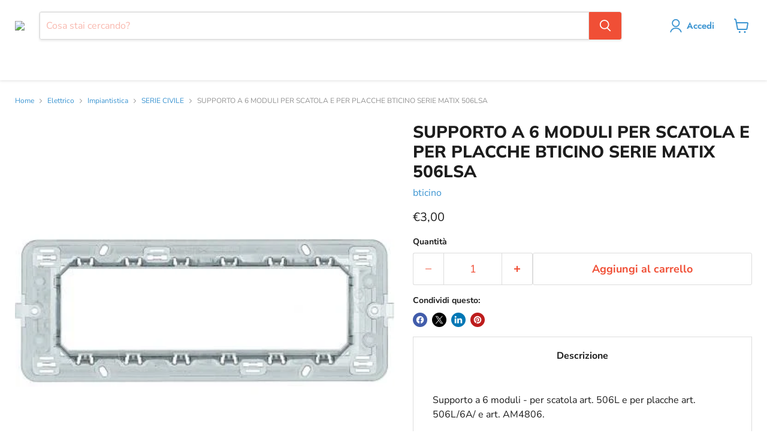

--- FILE ---
content_type: text/html; charset=utf-8
request_url: https://climacal.it/products/supporto-a-6-moduli-per-scatola-e-per-placche-bticino-serie-matix-506lsa
body_size: 50930
content:
<!doctype html>
<html class="no-js no-touch" lang="it"> 
 <head>
  <meta name="viewport" content="width=device-width">
  <link rel="preload" href="https://climacal.it/cdn/shop/products/BTI506LSA_412x412.jpg?v=1672908345" as="image" fetchpriority="high"> 
  <script async type="kleecks/javascript">
    window.Store = window.Store || {};
    window.Store.id = 60119384271;
  </script> 
  <meta charset="UTF-8"> 
  <meta http-equiv="x-ua-compatible" content="IE=edge"> 
  <link rel="preconnect" href="https://cdn.shopify.com"> 
  <link rel="preconnect" href="https://fonts.shopifycdn.com"> 
  <link rel="preconnect" href="https://v.shopify.com"> 
  <link rel="preconnect" href="https://cdn.shopifycloud.com"> 
  <title>SUPPORTO A 6 MODULI PER SCATOLA E PER PLACCHE BTICINO SERIE MATIX 506LSA : acquista online | Climacal</title> 
  <meta name="description" content="Scopri l'offerta per SUPPORTO A 6 MODULI PER SCATOLA E PER PLACCHE BTICINO SERIE MATIX 506LSA online su Climacal e acquista ora : le migliori offerte del settore"> 
  <link rel="shortcut icon" href="https://climacal.it/cdn/shop/files/logo-climacal-cerchio-400_6a22c44e-8092-4f99-8be6-cde27ed7d6f3_32x32.png?v=1646927640" type="image/png"> 
  <link rel="canonical" href="https://climacal.it/products/supporto-a-6-moduli-per-scatola-e-per-placche-bticino-serie-matix-506lsa">  
  <meta property="og:site_name" content="Climacal"> 
  <meta property="og:url" content="https://climacal.it/products/supporto-a-6-moduli-per-scatola-e-per-placche-bticino-serie-matix-506lsa"> 
  <meta property="og:title" content="SUPPORTO A 6 MODULI PER SCATOLA E PER PLACCHE BTICINO SERIE MATIX 506LSA"> 
  <meta property="og:type" content="website"> 
  <meta property="og:description" content="Scopri l'offerta per SUPPORTO A 6 MODULI PER SCATOLA E PER PLACCHE BTICINO SERIE MATIX 506LSA online su Climacal e acquista ora : le migliori offerte del settore"> 
  <meta property="og:image" content="https://climacal.it/cdn/shop/products/BTI506LSA_1200x1200.jpg?v=1672908345"> 
  <meta property="og:image:secure_url" content="https://climacal.it/cdn/shop/products/BTI506LSA_1200x1200.jpg?v=1672908345"> 
  <meta property="og:image:width" content="1200"> 
  <meta property="og:image:height" content="1200"> 
  <meta property="og:image:alt" content="Social media image"> 
  <meta name="twitter:title" content="SUPPORTO A 6 MODULI PER SCATOLA E PER PLACCHE BTICINO SERIE MATIX 506LSA : acquista online | Climacal"> 
  <meta name="twitter:description" content="Scopri l'offerta per SUPPORTO A 6 MODULI PER SCATOLA E PER PLACCHE BTICINO SERIE MATIX 506LSA online su Climacal e acquista ora : le migliori offerte del settore"> 
  <meta name="twitter:card" content="summary"> 
  <meta property="twitter:image" content="https://climacal.it/cdn/shop/products/BTI506LSA_1200x1200_crop_center.jpg?v=1672908345"> 
  <meta property="twitter:image:width" content="1200"> 
  <meta property="twitter:image:height" content="1200"> 
  <meta property="twitter:image:alt" content="Social media image"> 
  <link rel="preload" href="https://climacal.it/cdn/fonts/jost/jost_n6.ec1178db7a7515114a2d84e3dd680832b7af8b99.woff2" as="font" crossorigin="anonymous"> 
  <link rel="preload" as="style" href="https://climacal.it/cdn/shop/t/23/assets/theme.css?v=91905046368116744131759343899"> 
  <script type="kleecks/javascript">window.performance && window.performance.mark && window.performance.mark('shopify.content_for_header.start');</script>
  <meta name="facebook-domain-verification" content="9ctt0a2lwevk5ffasnqk1vakygrwgk"> 
  <meta name="facebook-domain-verification" content="38eum5fg0ts8l6ul7mxfmxn8q45uf3"> 
  <meta name="google-site-verification" content="uSYG9NK54T7oiR_hGTZxiX2T-8X5R65lgEQtXTa7CGA"> 
  <meta id="shopify-digital-wallet" name="shopify-digital-wallet" content="/60119384271/digital_wallets/dialog"> 
  <meta name="shopify-checkout-api-token" content="087c1bfadeffbed6d18fe765dfef239c"> 
  <meta id="in-context-paypal-metadata" data-shop-id="60119384271" data-venmo-supported="false" data-environment="production" data-locale="it_IT" data-paypal-v4="true" data-currency="EUR"> 
  <link rel="alternate" type="application/json+oembed" href="https://climacal.it/products/supporto-a-6-moduli-per-scatola-e-per-placche-bticino-serie-matix-506lsa.oembed"> 
  <script async src="https://climacal.it/checkouts/internal/preloads.js?locale=it-IT" type="kleecks/javascript"></script> 
  <link rel="preconnect" href="https://shop.app" crossorigin="anonymous"> 
  <script async src="https://shop.app/checkouts/internal/preloads.js?locale=it-IT&amp;shop_id=60119384271" crossorigin="anonymous" type="kleecks/javascript"></script> 
  <script id="apple-pay-shop-capabilities" type="application/json">{"shopId":60119384271,"countryCode":"IT","currencyCode":"EUR","merchantCapabilities":["supports3DS"],"merchantId":"gid:\/\/shopify\/Shop\/60119384271","merchantName":"Climacal","requiredBillingContactFields":["postalAddress","email","phone"],"requiredShippingContactFields":["postalAddress","email","phone"],"shippingType":"shipping","supportedNetworks":["visa","maestro","masterCard","amex"],"total":{"type":"pending","label":"Climacal","amount":"1.00"},"shopifyPaymentsEnabled":true,"supportsSubscriptions":true}</script> 
  <script id="shopify-features" type="application/json">{"accessToken":"087c1bfadeffbed6d18fe765dfef239c","betas":["rich-media-storefront-analytics"],"domain":"climacal.it","predictiveSearch":true,"shopId":60119384271,"locale":"it"}</script> 
  <script type="kleecks/javascript">var Shopify = Shopify || {};
Shopify.shop = "climacal.myshopify.com";
Shopify.locale = "it";
Shopify.currency = {"active":"EUR","rate":"1.0"};
Shopify.country = "IT";
Shopify.theme = {"name":"Copia aggiornata di Copia di Empire 2.0","id":166743998811,"schema_name":"Empire","schema_version":"11.0.0","theme_store_id":838,"role":"main"};
Shopify.theme.handle = "null";
Shopify.theme.style = {"id":null,"handle":null};
Shopify.cdnHost = "climacal.it/cdn";
Shopify.routes = Shopify.routes || {};
Shopify.routes.root = "/";</script> 
  <script type="kleecks/module">!function(o){(o.Shopify=o.Shopify||{}).modules=!0}(window);</script> 
  <script type="kleecks/javascript">!function(o){function n(){var o=[];function n(){o.push(Array.prototype.slice.apply(arguments))}return n.q=o,n}var t=o.Shopify=o.Shopify||{};t.loadFeatures=n(),t.autoloadFeatures=n()}(window);</script> 
  <script type="kleecks/javascript">
  window.ShopifyPay = window.ShopifyPay || {};
  window.ShopifyPay.apiHost = "shop.app\/pay";
  window.ShopifyPay.redirectState = null;
</script> 
  <script id="shop-js-analytics" type="application/json">{"pageType":"product"}</script> 
  <script defer async type="kleecks/module" src="https://climacal.it/cdn/shopifycloud/shop-js/modules/v2/client.init-shop-cart-sync_B0kkjBRt.it.esm.js"></script> 
  <script defer async type="kleecks/module" src="https://climacal.it/cdn/shopifycloud/shop-js/modules/v2/chunk.common_AgTufRUD.esm.js"></script> 
  <script type="kleecks/module">
  await import("//climacal.it/cdn/shopifycloud/shop-js/modules/v2/client.init-shop-cart-sync_B0kkjBRt.it.esm.js");
await import("//climacal.it/cdn/shopifycloud/shop-js/modules/v2/chunk.common_AgTufRUD.esm.js");

  window.Shopify.SignInWithShop?.initShopCartSync?.({"fedCMEnabled":true,"windoidEnabled":true});

</script> 
  <script type="kleecks/javascript">
  window.Shopify = window.Shopify || {};
  if (!window.Shopify.featureAssets) window.Shopify.featureAssets = {};
  window.Shopify.featureAssets['shop-js'] = {"shop-cart-sync":["modules/v2/client.shop-cart-sync_XOjUULQV.it.esm.js","modules/v2/chunk.common_AgTufRUD.esm.js"],"init-fed-cm":["modules/v2/client.init-fed-cm_CFGyCp6W.it.esm.js","modules/v2/chunk.common_AgTufRUD.esm.js"],"shop-button":["modules/v2/client.shop-button_D8PBjgvE.it.esm.js","modules/v2/chunk.common_AgTufRUD.esm.js"],"shop-cash-offers":["modules/v2/client.shop-cash-offers_UU-Uz0VT.it.esm.js","modules/v2/chunk.common_AgTufRUD.esm.js","modules/v2/chunk.modal_B6cKP347.esm.js"],"init-windoid":["modules/v2/client.init-windoid_DoFDvLIZ.it.esm.js","modules/v2/chunk.common_AgTufRUD.esm.js"],"shop-toast-manager":["modules/v2/client.shop-toast-manager_B4ykeoIZ.it.esm.js","modules/v2/chunk.common_AgTufRUD.esm.js"],"init-shop-email-lookup-coordinator":["modules/v2/client.init-shop-email-lookup-coordinator_CSPRSD92.it.esm.js","modules/v2/chunk.common_AgTufRUD.esm.js"],"init-shop-cart-sync":["modules/v2/client.init-shop-cart-sync_B0kkjBRt.it.esm.js","modules/v2/chunk.common_AgTufRUD.esm.js"],"avatar":["modules/v2/client.avatar_BTnouDA3.it.esm.js"],"pay-button":["modules/v2/client.pay-button_CPiJlQ5G.it.esm.js","modules/v2/chunk.common_AgTufRUD.esm.js"],"init-customer-accounts":["modules/v2/client.init-customer-accounts_C_Urp9Ri.it.esm.js","modules/v2/client.shop-login-button_BPreIq_c.it.esm.js","modules/v2/chunk.common_AgTufRUD.esm.js","modules/v2/chunk.modal_B6cKP347.esm.js"],"init-shop-for-new-customer-accounts":["modules/v2/client.init-shop-for-new-customer-accounts_Yq_StG--.it.esm.js","modules/v2/client.shop-login-button_BPreIq_c.it.esm.js","modules/v2/chunk.common_AgTufRUD.esm.js","modules/v2/chunk.modal_B6cKP347.esm.js"],"shop-login-button":["modules/v2/client.shop-login-button_BPreIq_c.it.esm.js","modules/v2/chunk.common_AgTufRUD.esm.js","modules/v2/chunk.modal_B6cKP347.esm.js"],"init-customer-accounts-sign-up":["modules/v2/client.init-customer-accounts-sign-up_DwpZPwLB.it.esm.js","modules/v2/client.shop-login-button_BPreIq_c.it.esm.js","modules/v2/chunk.common_AgTufRUD.esm.js","modules/v2/chunk.modal_B6cKP347.esm.js"],"shop-follow-button":["modules/v2/client.shop-follow-button_DF4PngeR.it.esm.js","modules/v2/chunk.common_AgTufRUD.esm.js","modules/v2/chunk.modal_B6cKP347.esm.js"],"checkout-modal":["modules/v2/client.checkout-modal_oq8wp8Y_.it.esm.js","modules/v2/chunk.common_AgTufRUD.esm.js","modules/v2/chunk.modal_B6cKP347.esm.js"],"lead-capture":["modules/v2/client.lead-capture_gcFup1jy.it.esm.js","modules/v2/chunk.common_AgTufRUD.esm.js","modules/v2/chunk.modal_B6cKP347.esm.js"],"shop-login":["modules/v2/client.shop-login_DiId8eKP.it.esm.js","modules/v2/chunk.common_AgTufRUD.esm.js","modules/v2/chunk.modal_B6cKP347.esm.js"],"payment-terms":["modules/v2/client.payment-terms_DTfZn2x7.it.esm.js","modules/v2/chunk.common_AgTufRUD.esm.js","modules/v2/chunk.modal_B6cKP347.esm.js"]};
</script> 
  <script type="kleecks/javascript">(function() {
  var isLoaded = false;
  function asyncLoad() {
    if (isLoaded) return;
    isLoaded = true;
    var urls = ["https:\/\/cdn.shopify.com\/s\/files\/1\/0601\/1938\/4271\/t\/16\/assets\/booster_eu_cookie_60119384271.js?v=1687871501\u0026shop=climacal.myshopify.com","https:\/\/candyrack.ds-cdn.com\/static\/main.js?shop=climacal.myshopify.com"];
    for (var i = 0; i < urls.length; i++) {
      var s = document.createElement('script');
      s.type = 'text/javascript';
      s.async = true;
      s.src = urls[i];
      var x = document.getElementsByTagName('script')[0];
      x.parentNode.insertBefore(s, x);
    }
  };
  if(window.attachEvent) {
    window.attachEvent('onload', asyncLoad);
  } else {
    window.addEventListener('load', asyncLoad, false);
  }
})();</script> 
  <script id="__st" type="kleecks/javascript">var __st={"a":60119384271,"offset":3600,"reqid":"5a83f7c7-e461-4d7a-9bb7-d6172603d4c7-1768754508","pageurl":"climacal.it\/products\/supporto-a-6-moduli-per-scatola-e-per-placche-bticino-serie-matix-506lsa","u":"d88323e8686c","p":"product","rtyp":"product","rid":7158840852687};</script> 
  <script type="kleecks/javascript">window.ShopifyPaypalV4VisibilityTracking = true;</script> 
  <script id="captcha-bootstrap" type="kleecks/javascript">!function(){'use strict';const t='contact',e='account',n='new_comment',o=[[t,t],['blogs',n],['comments',n],[t,'customer']],c=[[e,'customer_login'],[e,'guest_login'],[e,'recover_customer_password'],[e,'create_customer']],r=t=>t.map((([t,e])=>`form[action*='/${t}']:not([data-nocaptcha='true']) input[name='form_type'][value='${e}']`)).join(','),a=t=>()=>t?[...document.querySelectorAll(t)].map((t=>t.form)):[];function s(){const t=[...o],e=r(t);return a(e)}const i='password',u='form_key',d=['recaptcha-v3-token','g-recaptcha-response','h-captcha-response',i],f=()=>{try{return window.sessionStorage}catch{return}},m='__shopify_v',_=t=>t.elements[u];function p(t,e,n=!1){try{const o=window.sessionStorage,c=JSON.parse(o.getItem(e)),{data:r}=function(t){const{data:e,action:n}=t;return t[m]||n?{data:e,action:n}:{data:t,action:n}}(c);for(const[e,n]of Object.entries(r))t.elements[e]&&(t.elements[e].value=n);n&&o.removeItem(e)}catch(o){console.error('form repopulation failed',{error:o})}}const l='form_type',E='cptcha';function T(t){t.dataset[E]=!0}const w=window,h=w.document,L='Shopify',v='ce_forms',y='captcha';let A=!1;((t,e)=>{const n=(g='f06e6c50-85a8-45c8-87d0-21a2b65856fe',I='https://cdn.shopify.com/shopifycloud/storefront-forms-hcaptcha/ce_storefront_forms_captcha_hcaptcha.v1.5.2.iife.js',D={infoText:'Protetto da hCaptcha',privacyText:'Privacy',termsText:'Termini'},(t,e,n)=>{const o=w[L][v],c=o.bindForm;if(c)return c(t,g,e,D).then(n);var r;o.q.push([[t,g,e,D],n]),r=I,A||(h.body.append(Object.assign(h.createElement('script'),{id:'captcha-provider',async:!0,src:r})),A=!0)});var g,I,D;w[L]=w[L]||{},w[L][v]=w[L][v]||{},w[L][v].q=[],w[L][y]=w[L][y]||{},w[L][y].protect=function(t,e){n(t,void 0,e),T(t)},Object.freeze(w[L][y]),function(t,e,n,w,h,L){const[v,y,A,g]=function(t,e,n){const i=e?o:[],u=t?c:[],d=[...i,...u],f=r(d),m=r(i),_=r(d.filter((([t,e])=>n.includes(e))));return[a(f),a(m),a(_),s()]}(w,h,L),I=t=>{const e=t.target;return e instanceof HTMLFormElement?e:e&&e.form},D=t=>v().includes(t);t.addEventListener('submit',(t=>{const e=I(t);if(!e)return;const n=D(e)&&!e.dataset.hcaptchaBound&&!e.dataset.recaptchaBound,o=_(e),c=g().includes(e)&&(!o||!o.value);(n||c)&&t.preventDefault(),c&&!n&&(function(t){try{if(!f())return;!function(t){const e=f();if(!e)return;const n=_(t);if(!n)return;const o=n.value;o&&e.removeItem(o)}(t);const e=Array.from(Array(32),(()=>Math.random().toString(36)[2])).join('');!function(t,e){_(t)||t.append(Object.assign(document.createElement('input'),{type:'hidden',name:u})),t.elements[u].value=e}(t,e),function(t,e){const n=f();if(!n)return;const o=[...t.querySelectorAll(`input[type='${i}']`)].map((({name:t})=>t)),c=[...d,...o],r={};for(const[a,s]of new FormData(t).entries())c.includes(a)||(r[a]=s);n.setItem(e,JSON.stringify({[m]:1,action:t.action,data:r}))}(t,e)}catch(e){console.error('failed to persist form',e)}}(e),e.submit())}));const S=(t,e)=>{t&&!t.dataset[E]&&(n(t,e.some((e=>e===t))),T(t))};for(const o of['focusin','change'])t.addEventListener(o,(t=>{const e=I(t);D(e)&&S(e,y())}));const B=e.get('form_key'),M=e.get(l),P=B&&M;t.addEventListener('DOMContentLoaded',(()=>{const t=y();if(P)for(const e of t)e.elements[l].value===M&&p(e,B);[...new Set([...A(),...v().filter((t=>'true'===t.dataset.shopifyCaptcha))])].forEach((e=>S(e,t)))}))}(h,new URLSearchParams(w.location.search),n,t,e,['guest_login'])})(!0,!0)}();</script> 
  <script data-source-attribution="shopify.loadfeatures" defer src="https://climacal.it/cdn/shopifycloud/storefront/assets/storefront/load_feature-a0a9edcb.js" crossorigin="anonymous" type="kleecks/javascript"></script> 
  <script crossorigin="anonymous" defer src="https://climacal.it/cdn/shopifycloud/storefront/assets/shopify_pay/storefront-65b4c6d7.js?v=20250812" type="kleecks/javascript"></script> 
  <script data-source-attribution="shopify.dynamic_checkout.dynamic.init" type="kleecks/javascript">var Shopify=Shopify||{};Shopify.PaymentButton=Shopify.PaymentButton||{isStorefrontPortableWallets:!0,init:function(){window.Shopify.PaymentButton.init=function(){};var t=document.createElement("script");t.src="https://climacal.it/cdn/shopifycloud/portable-wallets/latest/portable-wallets.it.js",t.type="module",document.head.appendChild(t)}};
</script> 
  <script data-source-attribution="shopify.dynamic_checkout.buyer_consent" type="kleecks/javascript">
  function portableWalletsHideBuyerConsent(e){var t=document.getElementById("shopify-buyer-consent"),n=document.getElementById("shopify-subscription-policy-button");t&&n&&(t.classList.add("hidden"),t.setAttribute("aria-hidden","true"),n.removeEventListener("click",e))}function portableWalletsShowBuyerConsent(e){var t=document.getElementById("shopify-buyer-consent"),n=document.getElementById("shopify-subscription-policy-button");t&&n&&(t.classList.remove("hidden"),t.removeAttribute("aria-hidden"),n.addEventListener("click",e))}window.Shopify?.PaymentButton&&(window.Shopify.PaymentButton.hideBuyerConsent=portableWalletsHideBuyerConsent,window.Shopify.PaymentButton.showBuyerConsent=portableWalletsShowBuyerConsent);
</script> 
  <script data-source-attribution="shopify.dynamic_checkout.cart.bootstrap" type="kleecks/javascript">document.addEventListener("DOMContentLoaded",(function(){function t(){return document.querySelector("shopify-accelerated-checkout-cart, shopify-accelerated-checkout")}if(t())Shopify.PaymentButton.init();else{new MutationObserver((function(e,n){t()&&(Shopify.PaymentButton.init(),n.disconnect())})).observe(document.body,{childList:!0,subtree:!0})}}));
</script> 
  <link id="shopify-accelerated-checkout-styles" rel="stylesheet" media="screen" href="https://climacal.it/cdn/shopifycloud/portable-wallets/latest/accelerated-checkout-backwards-compat.css" crossorigin="anonymous" type="kleecks/css"> 
  <style id="shopify-accelerated-checkout-cart">#shopify-buyer-consent {
  margin-top: 1em;
  display: inline-block;
  width: 100%;
}

#shopify-buyer-consent.hidden {
  display: none;
}

#shopify-subscription-policy-button {
  background: none;
  border: none;
  padding: 0;
  text-decoration: underline;
  font-size: inherit;
  cursor: pointer;
}

#shopify-subscription-policy-button::before {
  box-shadow: none;
}</style> 
  <script type="kleecks/javascript">window.performance && window.performance.mark && window.performance.mark('shopify.content_for_header.end');</script> 
  <link href="https://climacal.it/cdn/shop/t/23/assets/theme.css?v=91905046368116744131759343899" rel="stylesheet" type="text/css" media="all" no-defer="no-defer"> 
  <script defer type="kleecks/javascript">
      window.Theme = window.Theme || {};
      window.Theme.version = '11.0.0';
      window.Theme.name = 'Empire';
      window.Theme.routes = {
        "root_url": "/",
        "account_url": "/account",
        "account_login_url": "/account/login",
        "account_logout_url": "/account/logout",
        "account_register_url": "/account/register",
        "account_addresses_url": "/account/addresses",
        "collections_url": "/collections",
        "all_products_collection_url": "/collections/all",
        "search_url": "/search",
        "predictive_search_url": "/search/suggest",
        "cart_url": "/cart",
        "cart_add_url": "/cart/add",
        "cart_change_url": "/cart/change",
        "cart_clear_url": "/cart/clear",
        "product_recommendations_url": "/recommendations/products",
      };
    </script> <!-- Google Tag Manager -->
  <meta name="facebook-domain-verification" content="9ctt0a2lwevk5ffasnqk1vakygrwgk"> 
  <meta name="google-site-verification" content="tsuu3EqQJnP9qsFNd5CgortFRmIa25j9RyaqUKZIagk"> <!-- BEGIN app block: shopify://apps/buddha-mega-menu-navigation/blocks/megamenu/dbb4ce56-bf86-4830-9b3d-16efbef51c6f --> 
  <script type="kleecks/javascript">
        var productImageAndPrice = [],
            collectionImages = [],
            articleImages = [],
            mmLivIcons = false,
            mmFlipClock = false,
            mmFixesUseJquery = false,
            mmNumMMI = 8,
            mmSchemaTranslation = {},
            mmMenuStrings =  {"menuStrings":{"default":{"CLIMATIZZAZIONE":"CLIMATIZZAZIONE","CLIMATIZZATORI":"CLIMATIZZATORI","MONO SPLIT":"MONO SPLIT","DUAL SPLIT":"DUAL SPLIT","TRIAL SPLIT ":"TRIAL SPLIT ","QUADRI SPLIT":"QUADRI SPLIT","LINEA COMMERCIALE ":"LINEA COMMERCIALE ","POMPE DI CALORE":"POMPE DI CALORE","MONOBLOCCO":"MONOBLOCCO","ACCESSORI POMPE DI CALORE ":"ACCESSORI POMPE DI CALORE ","VENTICONVETTORI FANCOIL":"VENTICONVETTORI FANCOIL","VENTILCONVETTORI DA INCASSO ":"VENTILCONVETTORI DA INCASSO ","VENTILCONVETTORI A PARETE ":"VENTILCONVETTORI A PARETE ","ACCESSORI VENTILCONVETTORI":"ACCESSORI VENTILCONVETTORI","COMPONENTI IMPIANTO DI CLIMATIZZAZIONE":"COMPONENTI IMPIANTO DI CLIMATIZZAZIONE","TRATTAMENTO ARIA ":"TRATTAMENTO ARIA ","BARRIERE D'ARIA":"BARRIERE D'ARIA","TUBAZIONI CAPPA ":"TUBAZIONI CAPPA ","ASPIRATORI ":"ASPIRATORI ","DIFFUSIONE E VENTILAZIONE":"DIFFUSIONE E VENTILAZIONE","RISCALDAMENTO":"RISCALDAMENTO","CALDAIE ":"CALDAIE ","CALDAIE A CONDENSAZIONE ":"CALDAIE A CONDENSAZIONE ","ACCESSORI CALDAIE ":"ACCESSORI CALDAIE ","RICAMBI CALDAIE ":"RICAMBI CALDAIE ","SCALDABAGNI ":"SCALDABAGNI ","SCALDABAGNI A GAS ":"SCALDABAGNI A GAS ","SCALDABAGNI A POMPA DI CALORE ":"SCALDABAGNI A POMPA DI CALORE ","SCALDABAGNI ELETTRICI ":"SCALDABAGNI ELETTRICI ","ACCESSORI SCALDABAGNI":"ACCESSORI SCALDABAGNI","STUFE E CALDAIE A PELLET":"STUFE E CALDAIE A PELLET","STUFE A PELLET":"STUFE A PELLET","CALDAIE A PELLET":"CALDAIE A PELLET","TERMOSTUFE A PELLET":"TERMOSTUFE A PELLET","RADIATORI E TERMOARREDI":"RADIATORI E TERMOARREDI","RADIATORI ":"RADIATORI ","TERMOARREDI":"TERMOARREDI","ACCESSORI RADIATORI":"ACCESSORI RADIATORI","COMPONENTI IMPIANTO DI RISCALDAMENTO":"COMPONENTI IMPIANTO DI RISCALDAMENTO","SOLARE TERMICO":"SOLARE TERMICO","ELETTRICO":"ELETTRICO","IMPIANTISTICA":"IMPIANTISTICA","QUADRI ELETTRICI":"QUADRI ELETTRICI","DIFFERENZIALI E MAGNETOTERMICI":"DIFFERENZIALI E MAGNETOTERMICI","rrrrr":"rrrrr","FUSIBILI E PORTAFUSIBILI":"FUSIBILI E PORTAFUSIBILI","SERIE CIVILE":"SERIE CIVILE","IMPIANTI ELETTRICI":"IMPIANTI ELETTRICI","CENTRALINI MODULARI":"CENTRALINI MODULARI","FOTOVOLTAICO":"FOTOVOLTAICO","INVERTER":"INVERTER","ACCESSORI ":"ACCESSORI ","CITOFONI E VIDEOCITOFONI":"CITOFONI E VIDEOCITOFONI","ILLUMINAZIONE":"ILLUMINAZIONE","LAMPADINE A LED":"LAMPADINE A LED","LAMPADE DI EMERGENZA":"LAMPADE DI EMERGENZA","ILLUMINAZIONE DA ESTERNO":"ILLUMINAZIONE DA ESTERNO","CAVO E FILO UNIPOLARE":"CAVO E FILO UNIPOLARE","ANTENNISTICA":"ANTENNISTICA","AMPLIFICATORI E CENTRALINI":"AMPLIFICATORI E CENTRALINI","DISTRIBUZIONE":"DISTRIBUZIONE","ANTENNE E PARABOLE":"ANTENNE E PARABOLE","STAFFE - PALI - CONNETTORI":"STAFFE - PALI - CONNETTORI","ALIMENTATORI":"ALIMENTATORI","GENERATORI DI CORRENTE":"GENERATORI DI CORRENTE","UPS":"UPS","AUTOMAZIONE":"AUTOMAZIONE","MOTORI PER CANCELLI":"MOTORI PER CANCELLI","RICAMBI E ACCESSORI":"RICAMBI E ACCESSORI","IDRAULICA":"IDRAULICA","ELETTROPOMPE ":"ELETTROPOMPE ","CENTRIFUGHE ":"CENTRIFUGHE ","AUTOADESCANTI ":"AUTOADESCANTI ","SOMMERSE":"SOMMERSE","CIRCOLATORI":"CIRCOLATORI","ACCESSORI ELETTROPOMPE":"ACCESSORI ELETTROPOMPE","TRITURATORI WC":"TRITURATORI WC","GIARDINAGGIO ":"GIARDINAGGIO ","TRATTAMENTO ACQUE":"TRATTAMENTO ACQUE","ADDOLCITORI ":"ADDOLCITORI ","FILTRI DI SICUREZZA":"FILTRI DI SICUREZZA","LAVAGGIO E PROTEZIONE IMPIANTI":"LAVAGGIO E PROTEZIONE IMPIANTI","PRODOTTI CHIMICI":"PRODOTTI CHIMICI","ANTINCENDIO ":"ANTINCENDIO ","ARREDO BAGNO":"ARREDO BAGNO","RUBINETTERIA":"RUBINETTERIA","LAVABO":"LAVABO","BIDET":"BIDET","DOCCIA":"DOCCIA","VASCA":"VASCA","CUCINA":"CUCINA","CASSETTE DI SCARICO":"CASSETTE DI SCARICO","CASSETTE DA INCASSO":"CASSETTE DA INCASSO","CASSETTE DA ESTERNO":"CASSETTE DA ESTERNO","RICAMBI CASSETTE":"RICAMBI CASSETTE","ACCESSORI BAGNO":"ACCESSORI BAGNO","SALISCENDI E COLONNE DOCCIA":"SALISCENDI E COLONNE DOCCIA","REFRIGERAZIONE":"REFRIGERAZIONE","COMPRESSORI":"COMPRESSORI","MOTORI PENTAVALENTI ":"MOTORI PENTAVALENTI ","VENTOLE ":"VENTOLE ","VENTOLE ASSIALI ":"VENTOLE ASSIALI ","VENTOLE COMPATTE":"VENTOLE COMPATTE","VENTOLE TANGENZIALI ":"VENTOLE TANGENZIALI ","RICAMBI E COMPONENTI":"RICAMBI E COMPONENTI","ATTREZZATURA":"ATTREZZATURA","CONDIZIONAMENTO":"CONDIZIONAMENTO","ATTREZZATURA TERMOIDRAULICA":"ATTREZZATURA TERMOIDRAULICA","ATTREZZATURA ELETTRICA":"ATTREZZATURA ELETTRICA","ELETTROUTENSILI":"ELETTROUTENSILI","ACCESSORI ATTREZZATURA":"ACCESSORI ATTREZZATURA","BRAND":"BRAND"}},"additional":{"default":{}}} ,
            mmShopLocale = "it",
            mmShopLocaleCollectionsRoute = "/collections",
            mmSchemaDesignJSON = [{"action":"menu-select","value":"mm-automatic"},{"action":"design","setting":"font_family","value":"Default"},{"action":"design","setting":"font_size","value":"13px"},{"action":"design","setting":"text_color","value":"#222222"},{"action":"design","setting":"link_hover_color","value":"#0da19a"},{"action":"design","setting":"link_color","value":"#4e4e4e"},{"action":"design","setting":"background_hover_color","value":"#f9f9f9"},{"action":"design","setting":"background_color","value":"#ffffff"},{"action":"design","setting":"price_color","value":"#0da19a"},{"action":"design","setting":"contact_right_btn_text_color","value":"#ffffff"},{"action":"design","setting":"contact_right_btn_bg_color","value":"#3A3A3A"},{"action":"design","setting":"contact_left_bg_color","value":"#3A3A3A"},{"action":"design","setting":"contact_left_alt_color","value":"#CCCCCC"},{"action":"design","setting":"contact_left_text_color","value":"#f1f1f0"},{"action":"design","setting":"addtocart_enable","value":"true"},{"action":"design","setting":"addtocart_text_color","value":"#333333"},{"action":"design","setting":"addtocart_background_color","value":"#ffffff"},{"action":"design","setting":"addtocart_text_hover_color","value":"#ffffff"},{"action":"design","setting":"addtocart_background_hover_color","value":"#0da19a"},{"action":"design","setting":"countdown_color","value":"#ffffff"},{"action":"design","setting":"countdown_background_color","value":"#333333"},{"action":"design","setting":"vertical_font_family","value":"Default"},{"action":"design","setting":"vertical_font_size","value":"13px"},{"action":"design","setting":"vertical_text_color","value":"#ffffff"},{"action":"design","setting":"vertical_link_color","value":"#ffffff"},{"action":"design","setting":"vertical_link_hover_color","value":"#ffffff"},{"action":"design","setting":"vertical_price_color","value":"#ffffff"},{"action":"design","setting":"vertical_contact_right_btn_text_color","value":"#ffffff"},{"action":"design","setting":"vertical_addtocart_enable","value":"true"},{"action":"design","setting":"vertical_addtocart_text_color","value":"#ffffff"},{"action":"design","setting":"vertical_countdown_color","value":"#ffffff"},{"action":"design","setting":"vertical_countdown_background_color","value":"#333333"},{"action":"design","setting":"vertical_background_color","value":"#017b86"},{"action":"design","setting":"vertical_addtocart_background_color","value":"#333333"},{"action":"design","setting":"vertical_contact_right_btn_bg_color","value":"#333333"},{"action":"design","setting":"vertical_contact_left_alt_color","value":"#333333"}],
            mmDomChangeSkipUl = "",
            buddhaMegaMenuShop = "climacal.myshopify.com",
            mmWireframeCompression = "0",
            mmExtensionAssetUrl = "https://cdn.shopify.com/extensions/019abe06-4a3f-7763-88da-170e1b54169b/mega-menu-151/assets/";var bestSellersHTML = '';var newestProductsHTML = '';/* get link lists api */
        var linkLists={"main-menu" : {"title":"Menu principale", "items":["/collections/climatizzazione","/collections/riscaldamento","/collections/refrigerazione-1","/collections/termoidraulica","/collections/arredo-bagno",]},"footer" : {"title":"Menu footer", "items":["/search","/pages/traccia-il-tuo-ordine","/pages/domande-frequenti","/pages/incentivi-fiscali","/pages/chi-siamo","/pages/termini-e-condizioni-duso","/pages/privacy-policy","/pages/contact","/policies/terms-of-service","/pages/politiche-di-rimborso","/policies/refund-policy",]},"customer-account-main-menu" : {"title":"Menu principale dell&#39;account cliente", "items":["/","https://shopify.com/60119384271/account/orders?locale=it&amp;region_country=IT",]},};/*ENDPARSE*/

        linkLists["force-mega-menu"]={};linkLists["force-mega-menu"].title="Empire Theme - Mega Menu";linkLists["force-mega-menu"].items=[1];

        /* set product prices *//* get the collection images *//* get the article images *//* customer fixes */
        var mmThemeFixesBefore = function(){ if (selectedMenu=="force-mega-menu" && tempMenuObject.u.matches(".site-navigation>.navmenu:first-child,.mobile-nav-content>.navmenu")) { tempMenuObject.forceMenu = true; tempMenuObject.liClasses = "navmenu-item navmenu-basic__item"; tempMenuObject.aClasses = "navmenu-link navmenu-link-depth-1"; tempMenuObject.liItems = tempMenuObject.u.children; } mmAddStyle(" ul > li.buddha-menu-item { z-index: 98 !important; } ul > li.buddha-menu-item:hover { z-index: 99 !important; } ul > li.buddha-menu-item.mega-hover { z-index: 99 !important; } ", "themeScript"); }; 
        

        var mmWireframe = {"html" : "<li class=\"buddha-menu-item\" itemId=\"d6i4c\"  ><a data-href=\"/collections/climatizzazione\" href=\"/collections/climatizzazione\" aria-label=\"CLIMATIZZAZIONE\" data-no-instant=\"\" onclick=\"mmGoToPage(this, event); return false;\"  ><span class=\"mm-title\">CLIMATIZZAZIONE</span><i class=\"mm-arrow mm-angle-down\" aria-hidden=\"true\"></i><span class=\"toggle-menu-btn\" style=\"display:none;\" title=\"Toggle menu\" onclick=\"return toggleSubmenu(this)\"><span class=\"mm-arrow-icon\"><span class=\"bar-one\"></span><span class=\"bar-two\"></span></span></span></a><ul class=\"mm-submenu tree  small \"><li data-href=\"/collections/climatizzatori-1\" href=\"/collections/climatizzatori-1\" aria-label=\"CLIMATIZZATORI\" data-no-instant=\"\" onclick=\"mmGoToPage(this, event); return false;\"  ><a data-href=\"/collections/climatizzatori-1\" href=\"/collections/climatizzatori-1\" aria-label=\"CLIMATIZZATORI\" data-no-instant=\"\" onclick=\"mmGoToPage(this, event); return false;\"  ><span class=\"mm-title\">CLIMATIZZATORI</span><i class=\"mm-arrow mm-angle-down\" aria-hidden=\"true\"></i><span class=\"toggle-menu-btn\" style=\"display:none;\" title=\"Toggle menu\" onclick=\"return toggleSubmenu(this)\"><span class=\"mm-arrow-icon\"><span class=\"bar-one\"></span><span class=\"bar-two\"></span></span></span></a><ul class=\"mm-submenu tree  small mm-last-level\"><li data-href=\"/collections/mono-split\" href=\"/collections/mono-split\" aria-label=\"MONO SPLIT\" data-no-instant=\"\" onclick=\"mmGoToPage(this, event); return false;\"  ><a data-href=\"/collections/mono-split\" href=\"/collections/mono-split\" aria-label=\"MONO SPLIT\" data-no-instant=\"\" onclick=\"mmGoToPage(this, event); return false;\"  ><span class=\"mm-title\">MONO SPLIT</span></a></li><li data-href=\"/collections/dual-split\" href=\"/collections/dual-split\" aria-label=\"DUAL SPLIT\" data-no-instant=\"\" onclick=\"mmGoToPage(this, event); return false;\"  ><a data-href=\"/collections/dual-split\" href=\"/collections/dual-split\" aria-label=\"DUAL SPLIT\" data-no-instant=\"\" onclick=\"mmGoToPage(this, event); return false;\"  ><span class=\"mm-title\">DUAL SPLIT</span></a></li><li data-href=\"/collections/trial-split\" href=\"/collections/trial-split\" aria-label=\"TRIAL SPLIT \" data-no-instant=\"\" onclick=\"mmGoToPage(this, event); return false;\"  ><a data-href=\"/collections/trial-split\" href=\"/collections/trial-split\" aria-label=\"TRIAL SPLIT \" data-no-instant=\"\" onclick=\"mmGoToPage(this, event); return false;\"  ><span class=\"mm-title\">TRIAL SPLIT</span></a></li><li data-href=\"/collections/quadri-split\" href=\"/collections/quadri-split\" aria-label=\"QUADRI SPLIT\" data-no-instant=\"\" onclick=\"mmGoToPage(this, event); return false;\"  ><a data-href=\"/collections/quadri-split\" href=\"/collections/quadri-split\" aria-label=\"QUADRI SPLIT\" data-no-instant=\"\" onclick=\"mmGoToPage(this, event); return false;\"  ><span class=\"mm-title\">QUADRI SPLIT</span></a></li><li data-href=\"/collections/linea-commerciale\" href=\"/collections/linea-commerciale\" aria-label=\"LINEA COMMERCIALE \" data-no-instant=\"\" onclick=\"mmGoToPage(this, event); return false;\"  ><a data-href=\"/collections/linea-commerciale\" href=\"/collections/linea-commerciale\" aria-label=\"LINEA COMMERCIALE \" data-no-instant=\"\" onclick=\"mmGoToPage(this, event); return false;\"  ><span class=\"mm-title\">LINEA COMMERCIALE</span></a></li></ul></li><li data-href=\"/collections/pompe-di-calore-mini-chiller\" href=\"/collections/pompe-di-calore-mini-chiller\" aria-label=\"POMPE DI CALORE\" data-no-instant=\"\" onclick=\"mmGoToPage(this, event); return false;\"  ><a data-href=\"/collections/pompe-di-calore-mini-chiller\" href=\"/collections/pompe-di-calore-mini-chiller\" aria-label=\"POMPE DI CALORE\" data-no-instant=\"\" onclick=\"mmGoToPage(this, event); return false;\"  ><span class=\"mm-title\">POMPE DI CALORE</span><i class=\"mm-arrow mm-angle-down\" aria-hidden=\"true\"></i><span class=\"toggle-menu-btn\" style=\"display:none;\" title=\"Toggle menu\" onclick=\"return toggleSubmenu(this)\"><span class=\"mm-arrow-icon\"><span class=\"bar-one\"></span><span class=\"bar-two\"></span></span></span></a><ul class=\"mm-submenu tree  small mm-last-level\"><li data-href=\"/collections/monoblocco\" href=\"/collections/monoblocco\" aria-label=\"MONOBLOCCO\" data-no-instant=\"\" onclick=\"mmGoToPage(this, event); return false;\"  ><a data-href=\"/collections/monoblocco\" href=\"/collections/monoblocco\" aria-label=\"MONOBLOCCO\" data-no-instant=\"\" onclick=\"mmGoToPage(this, event); return false;\"  ><span class=\"mm-title\">MONOBLOCCO</span></a></li><li data-href=\"/collections/accessori-pompe-di-calore\" href=\"/collections/accessori-pompe-di-calore\" aria-label=\"ACCESSORI POMPE DI CALORE \" data-no-instant=\"\" onclick=\"mmGoToPage(this, event); return false;\"  ><a data-href=\"/collections/accessori-pompe-di-calore\" href=\"/collections/accessori-pompe-di-calore\" aria-label=\"ACCESSORI POMPE DI CALORE \" data-no-instant=\"\" onclick=\"mmGoToPage(this, event); return false;\"  ><span class=\"mm-title\">ACCESSORI POMPE DI CALORE</span></a></li></ul></li><li data-href=\"/collections/ventilconvettori-fancoil\" href=\"/collections/ventilconvettori-fancoil\" aria-label=\"VENTICONVETTORI FANCOIL\" data-no-instant=\"\" onclick=\"mmGoToPage(this, event); return false;\"  ><a data-href=\"/collections/ventilconvettori-fancoil\" href=\"/collections/ventilconvettori-fancoil\" aria-label=\"VENTICONVETTORI FANCOIL\" data-no-instant=\"\" onclick=\"mmGoToPage(this, event); return false;\"  ><span class=\"mm-title\">VENTICONVETTORI FANCOIL</span><i class=\"mm-arrow mm-angle-down\" aria-hidden=\"true\"></i><span class=\"toggle-menu-btn\" style=\"display:none;\" title=\"Toggle menu\" onclick=\"return toggleSubmenu(this)\"><span class=\"mm-arrow-icon\"><span class=\"bar-one\"></span><span class=\"bar-two\"></span></span></span></a><ul class=\"mm-submenu tree  small mm-last-level\"><li data-href=\"/collections/ventilconvettori-da-incasso\" href=\"/collections/ventilconvettori-da-incasso\" aria-label=\"VENTILCONVETTORI DA INCASSO \" data-no-instant=\"\" onclick=\"mmGoToPage(this, event); return false;\"  ><a data-href=\"/collections/ventilconvettori-da-incasso\" href=\"/collections/ventilconvettori-da-incasso\" aria-label=\"VENTILCONVETTORI DA INCASSO \" data-no-instant=\"\" onclick=\"mmGoToPage(this, event); return false;\"  ><span class=\"mm-title\">VENTILCONVETTORI DA INCASSO</span></a></li><li data-href=\"/collections/ventilconvettori-a-parete\" href=\"/collections/ventilconvettori-a-parete\" aria-label=\"VENTILCONVETTORI A PARETE \" data-no-instant=\"\" onclick=\"mmGoToPage(this, event); return false;\"  ><a data-href=\"/collections/ventilconvettori-a-parete\" href=\"/collections/ventilconvettori-a-parete\" aria-label=\"VENTILCONVETTORI A PARETE \" data-no-instant=\"\" onclick=\"mmGoToPage(this, event); return false;\"  ><span class=\"mm-title\">VENTILCONVETTORI A PARETE</span></a></li><li data-href=\"/collections/accessori-ventilconvettori\" href=\"/collections/accessori-ventilconvettori\" aria-label=\"ACCESSORI VENTILCONVETTORI\" data-no-instant=\"\" onclick=\"mmGoToPage(this, event); return false;\"  ><a data-href=\"/collections/accessori-ventilconvettori\" href=\"/collections/accessori-ventilconvettori\" aria-label=\"ACCESSORI VENTILCONVETTORI\" data-no-instant=\"\" onclick=\"mmGoToPage(this, event); return false;\"  ><span class=\"mm-title\">ACCESSORI VENTILCONVETTORI</span></a></li></ul></li><li data-href=\"/collections/componenti-impianto-di-climatizzazione\" href=\"/collections/componenti-impianto-di-climatizzazione\" aria-label=\"COMPONENTI IMPIANTO DI CLIMATIZZAZIONE\" data-no-instant=\"\" onclick=\"mmGoToPage(this, event); return false;\"  ><a data-href=\"/collections/componenti-impianto-di-climatizzazione\" href=\"/collections/componenti-impianto-di-climatizzazione\" aria-label=\"COMPONENTI IMPIANTO DI CLIMATIZZAZIONE\" data-no-instant=\"\" onclick=\"mmGoToPage(this, event); return false;\"  ><span class=\"mm-title\">COMPONENTI IMPIANTO DI CLIMATIZZAZIONE</span></a></li><li data-href=\"/collections/trattamento-aria\" href=\"/collections/trattamento-aria\" aria-label=\"TRATTAMENTO ARIA \" data-no-instant=\"\" onclick=\"mmGoToPage(this, event); return false;\"  ><a data-href=\"/collections/trattamento-aria\" href=\"/collections/trattamento-aria\" aria-label=\"TRATTAMENTO ARIA \" data-no-instant=\"\" onclick=\"mmGoToPage(this, event); return false;\"  ><span class=\"mm-title\">TRATTAMENTO ARIA</span><i class=\"mm-arrow mm-angle-down\" aria-hidden=\"true\"></i><span class=\"toggle-menu-btn\" style=\"display:none;\" title=\"Toggle menu\" onclick=\"return toggleSubmenu(this)\"><span class=\"mm-arrow-icon\"><span class=\"bar-one\"></span><span class=\"bar-two\"></span></span></span></a><ul class=\"mm-submenu tree  small mm-last-level\"><li data-href=\"/collections/barriere-daria\" href=\"/collections/barriere-daria\" aria-label=\"BARRIERE D'ARIA\" data-no-instant=\"\" onclick=\"mmGoToPage(this, event); return false;\"  ><a data-href=\"/collections/barriere-daria\" href=\"/collections/barriere-daria\" aria-label=\"BARRIERE D'ARIA\" data-no-instant=\"\" onclick=\"mmGoToPage(this, event); return false;\"  ><span class=\"mm-title\">BARRIERE D'ARIA</span></a></li><li data-href=\"/collections/tubazioni-cappa\" href=\"/collections/tubazioni-cappa\" aria-label=\"TUBAZIONI CAPPA \" data-no-instant=\"\" onclick=\"mmGoToPage(this, event); return false;\"  ><a data-href=\"/collections/tubazioni-cappa\" href=\"/collections/tubazioni-cappa\" aria-label=\"TUBAZIONI CAPPA \" data-no-instant=\"\" onclick=\"mmGoToPage(this, event); return false;\"  ><span class=\"mm-title\">TUBAZIONI CAPPA</span></a></li><li data-href=\"/collections/aspiratori\" href=\"/collections/aspiratori\" aria-label=\"ASPIRATORI \" data-no-instant=\"\" onclick=\"mmGoToPage(this, event); return false;\"  ><a data-href=\"/collections/aspiratori\" href=\"/collections/aspiratori\" aria-label=\"ASPIRATORI \" data-no-instant=\"\" onclick=\"mmGoToPage(this, event); return false;\"  ><span class=\"mm-title\">ASPIRATORI</span></a></li><li data-href=\"/collections/diffusione-e-ventilazione\" href=\"/collections/diffusione-e-ventilazione\" aria-label=\"DIFFUSIONE E VENTILAZIONE\" data-no-instant=\"\" onclick=\"mmGoToPage(this, event); return false;\"  ><a data-href=\"/collections/diffusione-e-ventilazione\" href=\"/collections/diffusione-e-ventilazione\" aria-label=\"DIFFUSIONE E VENTILAZIONE\" data-no-instant=\"\" onclick=\"mmGoToPage(this, event); return false;\"  ><span class=\"mm-title\">DIFFUSIONE E VENTILAZIONE</span></a></li></ul></li></ul></li><li class=\"buddha-menu-item\" itemId=\"NpWbl\"  ><a data-href=\"/collections/riscaldamento\" href=\"/collections/riscaldamento\" aria-label=\"RISCALDAMENTO\" data-no-instant=\"\" onclick=\"mmGoToPage(this, event); return false;\"  ><span class=\"mm-title\">RISCALDAMENTO</span><i class=\"mm-arrow mm-angle-down\" aria-hidden=\"true\"></i><span class=\"toggle-menu-btn\" style=\"display:none;\" title=\"Toggle menu\" onclick=\"return toggleSubmenu(this)\"><span class=\"mm-arrow-icon\"><span class=\"bar-one\"></span><span class=\"bar-two\"></span></span></span></a><ul class=\"mm-submenu tree  small \"><li data-href=\"/collections/caldaie\" href=\"/collections/caldaie\" aria-label=\"CALDAIE \" data-no-instant=\"\" onclick=\"mmGoToPage(this, event); return false;\"  ><a data-href=\"/collections/caldaie\" href=\"/collections/caldaie\" aria-label=\"CALDAIE \" data-no-instant=\"\" onclick=\"mmGoToPage(this, event); return false;\"  ><span class=\"mm-title\">CALDAIE</span><i class=\"mm-arrow mm-angle-down\" aria-hidden=\"true\"></i><span class=\"toggle-menu-btn\" style=\"display:none;\" title=\"Toggle menu\" onclick=\"return toggleSubmenu(this)\"><span class=\"mm-arrow-icon\"><span class=\"bar-one\"></span><span class=\"bar-two\"></span></span></span></a><ul class=\"mm-submenu tree  small mm-last-level\"><li data-href=\"/collections/caldaie-a-condensazione\" href=\"/collections/caldaie-a-condensazione\" aria-label=\"CALDAIE A CONDENSAZIONE \" data-no-instant=\"\" onclick=\"mmGoToPage(this, event); return false;\"  ><a data-href=\"/collections/caldaie-a-condensazione\" href=\"/collections/caldaie-a-condensazione\" aria-label=\"CALDAIE A CONDENSAZIONE \" data-no-instant=\"\" onclick=\"mmGoToPage(this, event); return false;\"  ><span class=\"mm-title\">CALDAIE A CONDENSAZIONE</span></a></li><li data-href=\"/collections/accessori-riscaldamento\" href=\"/collections/accessori-riscaldamento\" aria-label=\"ACCESSORI CALDAIE \" data-no-instant=\"\" onclick=\"mmGoToPage(this, event); return false;\"  ><a data-href=\"/collections/accessori-riscaldamento\" href=\"/collections/accessori-riscaldamento\" aria-label=\"ACCESSORI CALDAIE \" data-no-instant=\"\" onclick=\"mmGoToPage(this, event); return false;\"  ><span class=\"mm-title\">ACCESSORI CALDAIE</span></a></li><li data-href=\"/collections/ricambi-caldaie\" href=\"/collections/ricambi-caldaie\" aria-label=\"RICAMBI CALDAIE \" data-no-instant=\"\" onclick=\"mmGoToPage(this, event); return false;\"  ><a data-href=\"/collections/ricambi-caldaie\" href=\"/collections/ricambi-caldaie\" aria-label=\"RICAMBI CALDAIE \" data-no-instant=\"\" onclick=\"mmGoToPage(this, event); return false;\"  ><span class=\"mm-title\">RICAMBI CALDAIE</span></a></li></ul></li><li data-href=\"/collections/scaldabagni\" href=\"/collections/scaldabagni\" aria-label=\"SCALDABAGNI \" data-no-instant=\"\" onclick=\"mmGoToPage(this, event); return false;\"  ><a data-href=\"/collections/scaldabagni\" href=\"/collections/scaldabagni\" aria-label=\"SCALDABAGNI \" data-no-instant=\"\" onclick=\"mmGoToPage(this, event); return false;\"  ><span class=\"mm-title\">SCALDABAGNI</span><i class=\"mm-arrow mm-angle-down\" aria-hidden=\"true\"></i><span class=\"toggle-menu-btn\" style=\"display:none;\" title=\"Toggle menu\" onclick=\"return toggleSubmenu(this)\"><span class=\"mm-arrow-icon\"><span class=\"bar-one\"></span><span class=\"bar-two\"></span></span></span></a><ul class=\"mm-submenu tree  small mm-last-level\"><li data-href=\"/collections/scaldabagni-a-gas\" href=\"/collections/scaldabagni-a-gas\" aria-label=\"SCALDABAGNI A GAS \" data-no-instant=\"\" onclick=\"mmGoToPage(this, event); return false;\"  ><a data-href=\"/collections/scaldabagni-a-gas\" href=\"/collections/scaldabagni-a-gas\" aria-label=\"SCALDABAGNI A GAS \" data-no-instant=\"\" onclick=\"mmGoToPage(this, event); return false;\"  ><span class=\"mm-title\">SCALDABAGNI A GAS</span></a></li><li data-href=\"/collections/scaldabagni-a-pompa-di-calore\" href=\"/collections/scaldabagni-a-pompa-di-calore\" aria-label=\"SCALDABAGNI A POMPA DI CALORE \" data-no-instant=\"\" onclick=\"mmGoToPage(this, event); return false;\"  ><a data-href=\"/collections/scaldabagni-a-pompa-di-calore\" href=\"/collections/scaldabagni-a-pompa-di-calore\" aria-label=\"SCALDABAGNI A POMPA DI CALORE \" data-no-instant=\"\" onclick=\"mmGoToPage(this, event); return false;\"  ><span class=\"mm-title\">SCALDABAGNI A POMPA DI CALORE</span></a></li><li data-href=\"/collections/scaldabagni-elettrici\" href=\"/collections/scaldabagni-elettrici\" aria-label=\"SCALDABAGNI ELETTRICI \" data-no-instant=\"\" onclick=\"mmGoToPage(this, event); return false;\"  ><a data-href=\"/collections/scaldabagni-elettrici\" href=\"/collections/scaldabagni-elettrici\" aria-label=\"SCALDABAGNI ELETTRICI \" data-no-instant=\"\" onclick=\"mmGoToPage(this, event); return false;\"  ><span class=\"mm-title\">SCALDABAGNI ELETTRICI</span></a></li><li data-href=\"/collections/accessori-scaldabagni\" href=\"/collections/accessori-scaldabagni\" aria-label=\"ACCESSORI SCALDABAGNI\" data-no-instant=\"\" onclick=\"mmGoToPage(this, event); return false;\"  ><a data-href=\"/collections/accessori-scaldabagni\" href=\"/collections/accessori-scaldabagni\" aria-label=\"ACCESSORI SCALDABAGNI\" data-no-instant=\"\" onclick=\"mmGoToPage(this, event); return false;\"  ><span class=\"mm-title\">ACCESSORI SCALDABAGNI</span></a></li></ul></li><li data-href=\"/collections/stufe-e-caldaie-a-pellet\" href=\"/collections/stufe-e-caldaie-a-pellet\" aria-label=\"STUFE E CALDAIE A PELLET\" data-no-instant=\"\" onclick=\"mmGoToPage(this, event); return false;\"  ><a data-href=\"/collections/stufe-e-caldaie-a-pellet\" href=\"/collections/stufe-e-caldaie-a-pellet\" aria-label=\"STUFE E CALDAIE A PELLET\" data-no-instant=\"\" onclick=\"mmGoToPage(this, event); return false;\"  ><span class=\"mm-title\">STUFE E CALDAIE A PELLET</span><i class=\"mm-arrow mm-angle-down\" aria-hidden=\"true\"></i><span class=\"toggle-menu-btn\" style=\"display:none;\" title=\"Toggle menu\" onclick=\"return toggleSubmenu(this)\"><span class=\"mm-arrow-icon\"><span class=\"bar-one\"></span><span class=\"bar-two\"></span></span></span></a><ul class=\"mm-submenu tree  small mm-last-level\"><li data-href=\"/collections/stufe-a-pellet\" href=\"/collections/stufe-a-pellet\" aria-label=\"STUFE A PELLET\" data-no-instant=\"\" onclick=\"mmGoToPage(this, event); return false;\"  ><a data-href=\"/collections/stufe-a-pellet\" href=\"/collections/stufe-a-pellet\" aria-label=\"STUFE A PELLET\" data-no-instant=\"\" onclick=\"mmGoToPage(this, event); return false;\"  ><span class=\"mm-title\">STUFE A PELLET</span></a></li><li data-href=\"/collections/stufe-e-camini\" href=\"/collections/stufe-e-camini\" aria-label=\"CALDAIE A PELLET\" data-no-instant=\"\" onclick=\"mmGoToPage(this, event); return false;\"  ><a data-href=\"/collections/stufe-e-camini\" href=\"/collections/stufe-e-camini\" aria-label=\"CALDAIE A PELLET\" data-no-instant=\"\" onclick=\"mmGoToPage(this, event); return false;\"  ><span class=\"mm-title\">CALDAIE A PELLET</span></a></li><li data-href=\"/collections/termostufe-a-pellet\" href=\"/collections/termostufe-a-pellet\" aria-label=\"TERMOSTUFE A PELLET\" data-no-instant=\"\" onclick=\"mmGoToPage(this, event); return false;\"  ><a data-href=\"/collections/termostufe-a-pellet\" href=\"/collections/termostufe-a-pellet\" aria-label=\"TERMOSTUFE A PELLET\" data-no-instant=\"\" onclick=\"mmGoToPage(this, event); return false;\"  ><span class=\"mm-title\">TERMOSTUFE A PELLET</span></a></li></ul></li><li data-href=\"/collections/radiatori-e-termoarredi\" href=\"/collections/radiatori-e-termoarredi\" aria-label=\"RADIATORI E TERMOARREDI\" data-no-instant=\"\" onclick=\"mmGoToPage(this, event); return false;\"  ><a data-href=\"/collections/radiatori-e-termoarredi\" href=\"/collections/radiatori-e-termoarredi\" aria-label=\"RADIATORI E TERMOARREDI\" data-no-instant=\"\" onclick=\"mmGoToPage(this, event); return false;\"  ><span class=\"mm-title\">RADIATORI E TERMOARREDI</span><i class=\"mm-arrow mm-angle-down\" aria-hidden=\"true\"></i><span class=\"toggle-menu-btn\" style=\"display:none;\" title=\"Toggle menu\" onclick=\"return toggleSubmenu(this)\"><span class=\"mm-arrow-icon\"><span class=\"bar-one\"></span><span class=\"bar-two\"></span></span></span></a><ul class=\"mm-submenu tree  small mm-last-level\"><li data-href=\"/collections/radiatori\" href=\"/collections/radiatori\" aria-label=\"RADIATORI \" data-no-instant=\"\" onclick=\"mmGoToPage(this, event); return false;\"  ><a data-href=\"/collections/radiatori\" href=\"/collections/radiatori\" aria-label=\"RADIATORI \" data-no-instant=\"\" onclick=\"mmGoToPage(this, event); return false;\"  ><span class=\"mm-title\">RADIATORI</span></a></li><li data-href=\"/collections/termoarredi\" href=\"/collections/termoarredi\" aria-label=\"TERMOARREDI\" data-no-instant=\"\" onclick=\"mmGoToPage(this, event); return false;\"  ><a data-href=\"/collections/termoarredi\" href=\"/collections/termoarredi\" aria-label=\"TERMOARREDI\" data-no-instant=\"\" onclick=\"mmGoToPage(this, event); return false;\"  ><span class=\"mm-title\">TERMOARREDI</span></a></li><li data-href=\"/collections/accessori-radiatiori\" href=\"/collections/accessori-radiatiori\" aria-label=\"ACCESSORI RADIATORI\" data-no-instant=\"\" onclick=\"mmGoToPage(this, event); return false;\"  ><a data-href=\"/collections/accessori-radiatiori\" href=\"/collections/accessori-radiatiori\" aria-label=\"ACCESSORI RADIATORI\" data-no-instant=\"\" onclick=\"mmGoToPage(this, event); return false;\"  ><span class=\"mm-title\">ACCESSORI RADIATORI</span></a></li></ul></li><li data-href=\"/collections/componenti-impianto-di-riscaldamento\" href=\"/collections/componenti-impianto-di-riscaldamento\" aria-label=\"COMPONENTI IMPIANTO DI RISCALDAMENTO\" data-no-instant=\"\" onclick=\"mmGoToPage(this, event); return false;\"  ><a data-href=\"/collections/componenti-impianto-di-riscaldamento\" href=\"/collections/componenti-impianto-di-riscaldamento\" aria-label=\"COMPONENTI IMPIANTO DI RISCALDAMENTO\" data-no-instant=\"\" onclick=\"mmGoToPage(this, event); return false;\"  ><span class=\"mm-title\">COMPONENTI IMPIANTO DI RISCALDAMENTO</span></a></li><li data-href=\"/collections/sistema-solare-termico\" href=\"/collections/sistema-solare-termico\" aria-label=\"SOLARE TERMICO\" data-no-instant=\"\" onclick=\"mmGoToPage(this, event); return false;\"  ><a data-href=\"/collections/sistema-solare-termico\" href=\"/collections/sistema-solare-termico\" aria-label=\"SOLARE TERMICO\" data-no-instant=\"\" onclick=\"mmGoToPage(this, event); return false;\"  ><span class=\"mm-title\">SOLARE TERMICO</span></a></li></ul></li><li class=\"buddha-menu-item\" itemId=\"KsjCm\"  ><a data-href=\"/collections/elettrico-1\" href=\"/collections/elettrico-1\" aria-label=\"ELETTRICO\" data-no-instant=\"\" onclick=\"mmGoToPage(this, event); return false;\"  ><span class=\"mm-title\">ELETTRICO</span><i class=\"mm-arrow mm-angle-down\" aria-hidden=\"true\"></i><span class=\"toggle-menu-btn\" style=\"display:none;\" title=\"Toggle menu\" onclick=\"return toggleSubmenu(this)\"><span class=\"mm-arrow-icon\"><span class=\"bar-one\"></span><span class=\"bar-two\"></span></span></span></a><ul class=\"mm-submenu tree  small \"><li data-href=\"/collections/impiantistica\" href=\"/collections/impiantistica\" aria-label=\"IMPIANTISTICA\" data-no-instant=\"\" onclick=\"mmGoToPage(this, event); return false;\"  ><a data-href=\"/collections/impiantistica\" href=\"/collections/impiantistica\" aria-label=\"IMPIANTISTICA\" data-no-instant=\"\" onclick=\"mmGoToPage(this, event); return false;\"  ><span class=\"mm-title\">IMPIANTISTICA</span><i class=\"mm-arrow mm-angle-down\" aria-hidden=\"true\"></i><span class=\"toggle-menu-btn\" style=\"display:none;\" title=\"Toggle menu\" onclick=\"return toggleSubmenu(this)\"><span class=\"mm-arrow-icon\"><span class=\"bar-one\"></span><span class=\"bar-two\"></span></span></span></a><ul class=\"mm-submenu tree  small \"><li data-href=\"/collections/quadri-elettrici-1\" href=\"/collections/quadri-elettrici-1\" aria-label=\"QUADRI ELETTRICI\" data-no-instant=\"\" onclick=\"mmGoToPage(this, event); return false;\"  ><a data-href=\"/collections/quadri-elettrici-1\" href=\"/collections/quadri-elettrici-1\" aria-label=\"QUADRI ELETTRICI\" data-no-instant=\"\" onclick=\"mmGoToPage(this, event); return false;\"  ><span class=\"mm-title\">QUADRI ELETTRICI</span><i class=\"mm-arrow mm-angle-down\" aria-hidden=\"true\"></i><span class=\"toggle-menu-btn\" style=\"display:none;\" title=\"Toggle menu\" onclick=\"return toggleSubmenu(this)\"><span class=\"mm-arrow-icon\"><span class=\"bar-one\"></span><span class=\"bar-two\"></span></span></span></a><ul class=\"mm-submenu tree  small \"><li data-href=\"/collections/differenziali-puri-e-magnetotermici\" href=\"/collections/differenziali-puri-e-magnetotermici\" aria-label=\"DIFFERENZIALI E MAGNETOTERMICI\" data-no-instant=\"\" onclick=\"mmGoToPage(this, event); return false;\"  ><a data-href=\"/collections/differenziali-puri-e-magnetotermici\" href=\"/collections/differenziali-puri-e-magnetotermici\" aria-label=\"DIFFERENZIALI E MAGNETOTERMICI\" data-no-instant=\"\" onclick=\"mmGoToPage(this, event); return false;\"  ><span class=\"mm-title\">DIFFERENZIALI E MAGNETOTERMICI</span><i class=\"mm-arrow mm-angle-down\" aria-hidden=\"true\"></i><span class=\"toggle-menu-btn\" style=\"display:none;\" title=\"Toggle menu\" onclick=\"return toggleSubmenu(this)\"><span class=\"mm-arrow-icon\"><span class=\"bar-one\"></span><span class=\"bar-two\"></span></span></span></a><ul class=\"mm-submenu tree  small mm-last-level\"><li data-href=\"/\" href=\"/\" aria-label=\"rrrrr\" data-no-instant=\"\" onclick=\"mmGoToPage(this, event); return false;\"  ><a data-href=\"/\" href=\"/\" aria-label=\"rrrrr\" data-no-instant=\"\" onclick=\"mmGoToPage(this, event); return false;\"  ><span class=\"mm-title\">rrrrr</span></a></li></ul></li><li data-href=\"/collections/fusibili-e-portafusibili\" href=\"/collections/fusibili-e-portafusibili\" aria-label=\"FUSIBILI E PORTAFUSIBILI\" data-no-instant=\"\" onclick=\"mmGoToPage(this, event); return false;\"  ><a data-href=\"/collections/fusibili-e-portafusibili\" href=\"/collections/fusibili-e-portafusibili\" aria-label=\"FUSIBILI E PORTAFUSIBILI\" data-no-instant=\"\" onclick=\"mmGoToPage(this, event); return false;\"  ><span class=\"mm-title\">FUSIBILI E PORTAFUSIBILI</span></a></li></ul></li><li data-href=\"/collections/serie-civile\" href=\"/collections/serie-civile\" aria-label=\"SERIE CIVILE\" data-no-instant=\"\" onclick=\"mmGoToPage(this, event); return false;\"  ><a data-href=\"/collections/serie-civile\" href=\"/collections/serie-civile\" aria-label=\"SERIE CIVILE\" data-no-instant=\"\" onclick=\"mmGoToPage(this, event); return false;\"  ><span class=\"mm-title\">SERIE CIVILE</span></a></li><li href=\"javascript:void(0);\" aria-label=\"IMPIANTI ELETTRICI\" data-no-instant=\"\" onclick=\"mmGoToPage(this, event); return false;\"  ><a href=\"javascript:void(0);\" aria-label=\"IMPIANTI ELETTRICI\" data-no-instant=\"\" onclick=\"mmGoToPage(this, event); return false;\"  ><span class=\"mm-title\">IMPIANTI ELETTRICI</span><i class=\"mm-arrow mm-angle-down\" aria-hidden=\"true\"></i><span class=\"toggle-menu-btn\" style=\"display:none;\" title=\"Toggle menu\" onclick=\"return toggleSubmenu(this)\"><span class=\"mm-arrow-icon\"><span class=\"bar-one\"></span><span class=\"bar-two\"></span></span></span></a><ul class=\"mm-submenu tree  small mm-last-level\"><li data-href=\"/collections/centralini-modulari-da-esterno\" href=\"/collections/centralini-modulari-da-esterno\" aria-label=\"CENTRALINI MODULARI\" data-no-instant=\"\" onclick=\"mmGoToPage(this, event); return false;\"  ><a data-href=\"/collections/centralini-modulari-da-esterno\" href=\"/collections/centralini-modulari-da-esterno\" aria-label=\"CENTRALINI MODULARI\" data-no-instant=\"\" onclick=\"mmGoToPage(this, event); return false;\"  ><span class=\"mm-title\">CENTRALINI MODULARI</span></a></li></ul></li></ul></li><li data-href=\"/collections/fotovoltaico\" href=\"/collections/fotovoltaico\" aria-label=\"FOTOVOLTAICO\" data-no-instant=\"\" onclick=\"mmGoToPage(this, event); return false;\"  ><a data-href=\"/collections/fotovoltaico\" href=\"/collections/fotovoltaico\" aria-label=\"FOTOVOLTAICO\" data-no-instant=\"\" onclick=\"mmGoToPage(this, event); return false;\"  ><span class=\"mm-title\">FOTOVOLTAICO</span><i class=\"mm-arrow mm-angle-down\" aria-hidden=\"true\"></i><span class=\"toggle-menu-btn\" style=\"display:none;\" title=\"Toggle menu\" onclick=\"return toggleSubmenu(this)\"><span class=\"mm-arrow-icon\"><span class=\"bar-one\"></span><span class=\"bar-two\"></span></span></span></a><ul class=\"mm-submenu tree  small mm-last-level\"><li data-href=\"/collections/inverter\" href=\"/collections/inverter\" aria-label=\"INVERTER\" data-no-instant=\"\" onclick=\"mmGoToPage(this, event); return false;\"  ><a data-href=\"/collections/inverter\" href=\"/collections/inverter\" aria-label=\"INVERTER\" data-no-instant=\"\" onclick=\"mmGoToPage(this, event); return false;\"  ><span class=\"mm-title\">INVERTER</span></a></li><li href=\"javascript:void(0);\" aria-label=\"ACCESSORI \" data-no-instant=\"\" onclick=\"mmGoToPage(this, event); return false;\"  ><a href=\"javascript:void(0);\" aria-label=\"ACCESSORI \" data-no-instant=\"\" onclick=\"mmGoToPage(this, event); return false;\"  ><span class=\"mm-title\">ACCESSORI</span></a></li></ul></li><li data-href=\"/collections/citofoni-e-videocitofoni\" href=\"/collections/citofoni-e-videocitofoni\" aria-label=\"CITOFONI E VIDEOCITOFONI\" data-no-instant=\"\" onclick=\"mmGoToPage(this, event); return false;\"  ><a data-href=\"/collections/citofoni-e-videocitofoni\" href=\"/collections/citofoni-e-videocitofoni\" aria-label=\"CITOFONI E VIDEOCITOFONI\" data-no-instant=\"\" onclick=\"mmGoToPage(this, event); return false;\"  ><span class=\"mm-title\">CITOFONI E VIDEOCITOFONI</span></a></li><li href=\"javascript:void(0);\" aria-label=\"ILLUMINAZIONE\" data-no-instant=\"\" onclick=\"mmGoToPage(this, event); return false;\"  ><a href=\"javascript:void(0);\" aria-label=\"ILLUMINAZIONE\" data-no-instant=\"\" onclick=\"mmGoToPage(this, event); return false;\"  ><span class=\"mm-title\">ILLUMINAZIONE</span><i class=\"mm-arrow mm-angle-down\" aria-hidden=\"true\"></i><span class=\"toggle-menu-btn\" style=\"display:none;\" title=\"Toggle menu\" onclick=\"return toggleSubmenu(this)\"><span class=\"mm-arrow-icon\"><span class=\"bar-one\"></span><span class=\"bar-two\"></span></span></span></a><ul class=\"mm-submenu tree  small mm-last-level\"><li data-href=\"/collections/lampade-led\" href=\"/collections/lampade-led\" aria-label=\"LAMPADINE A LED\" data-no-instant=\"\" onclick=\"mmGoToPage(this, event); return false;\"  ><a data-href=\"/collections/lampade-led\" href=\"/collections/lampade-led\" aria-label=\"LAMPADINE A LED\" data-no-instant=\"\" onclick=\"mmGoToPage(this, event); return false;\"  ><span class=\"mm-title\">LAMPADINE A LED</span></a></li><li data-href=\"/collections/lampade-di-emergenza\" href=\"/collections/lampade-di-emergenza\" aria-label=\"LAMPADE DI EMERGENZA\" data-no-instant=\"\" onclick=\"mmGoToPage(this, event); return false;\"  ><a data-href=\"/collections/lampade-di-emergenza\" href=\"/collections/lampade-di-emergenza\" aria-label=\"LAMPADE DI EMERGENZA\" data-no-instant=\"\" onclick=\"mmGoToPage(this, event); return false;\"  ><span class=\"mm-title\">LAMPADE DI EMERGENZA</span></a></li><li data-href=\"/\" href=\"/\" aria-label=\"ILLUMINAZIONE DA ESTERNO\" data-no-instant=\"\" onclick=\"mmGoToPage(this, event); return false;\"  ><a data-href=\"/\" href=\"/\" aria-label=\"ILLUMINAZIONE DA ESTERNO\" data-no-instant=\"\" onclick=\"mmGoToPage(this, event); return false;\"  ><span class=\"mm-title\">ILLUMINAZIONE DA ESTERNO</span></a></li></ul></li><li data-href=\"/collections/cavo-e-filo-unipolare\" href=\"/collections/cavo-e-filo-unipolare\" aria-label=\"CAVO E FILO UNIPOLARE\" data-no-instant=\"\" onclick=\"mmGoToPage(this, event); return false;\"  ><a data-href=\"/collections/cavo-e-filo-unipolare\" href=\"/collections/cavo-e-filo-unipolare\" aria-label=\"CAVO E FILO UNIPOLARE\" data-no-instant=\"\" onclick=\"mmGoToPage(this, event); return false;\"  ><span class=\"mm-title\">CAVO E FILO UNIPOLARE</span></a></li><li data-href=\"/collections/antennistica\" href=\"/collections/antennistica\" aria-label=\"ANTENNISTICA\" data-no-instant=\"\" onclick=\"mmGoToPage(this, event); return false;\"  ><a data-href=\"/collections/antennistica\" href=\"/collections/antennistica\" aria-label=\"ANTENNISTICA\" data-no-instant=\"\" onclick=\"mmGoToPage(this, event); return false;\"  ><span class=\"mm-title\">ANTENNISTICA</span><i class=\"mm-arrow mm-angle-down\" aria-hidden=\"true\"></i><span class=\"toggle-menu-btn\" style=\"display:none;\" title=\"Toggle menu\" onclick=\"return toggleSubmenu(this)\"><span class=\"mm-arrow-icon\"><span class=\"bar-one\"></span><span class=\"bar-two\"></span></span></span></a><ul class=\"mm-submenu tree  small mm-last-level\"><li data-href=\"/collections/amplificatori-e-centralini\" href=\"/collections/amplificatori-e-centralini\" aria-label=\"AMPLIFICATORI E CENTRALINI\" data-no-instant=\"\" onclick=\"mmGoToPage(this, event); return false;\"  ><a data-href=\"/collections/amplificatori-e-centralini\" href=\"/collections/amplificatori-e-centralini\" aria-label=\"AMPLIFICATORI E CENTRALINI\" data-no-instant=\"\" onclick=\"mmGoToPage(this, event); return false;\"  ><span class=\"mm-title\">AMPLIFICATORI E CENTRALINI</span></a></li><li data-href=\"/collections/distribuzione\" href=\"/collections/distribuzione\" aria-label=\"DISTRIBUZIONE\" data-no-instant=\"\" onclick=\"mmGoToPage(this, event); return false;\"  ><a data-href=\"/collections/distribuzione\" href=\"/collections/distribuzione\" aria-label=\"DISTRIBUZIONE\" data-no-instant=\"\" onclick=\"mmGoToPage(this, event); return false;\"  ><span class=\"mm-title\">DISTRIBUZIONE</span></a></li><li data-href=\"/collections/antenne-e-parabole\" href=\"/collections/antenne-e-parabole\" aria-label=\"ANTENNE E PARABOLE\" data-no-instant=\"\" onclick=\"mmGoToPage(this, event); return false;\"  ><a data-href=\"/collections/antenne-e-parabole\" href=\"/collections/antenne-e-parabole\" aria-label=\"ANTENNE E PARABOLE\" data-no-instant=\"\" onclick=\"mmGoToPage(this, event); return false;\"  ><span class=\"mm-title\">ANTENNE E PARABOLE</span></a></li><li data-href=\"/collections/staffe-pali-connettori\" href=\"/collections/staffe-pali-connettori\" aria-label=\"STAFFE - PALI - CONNETTORI\" data-no-instant=\"\" onclick=\"mmGoToPage(this, event); return false;\"  ><a data-href=\"/collections/staffe-pali-connettori\" href=\"/collections/staffe-pali-connettori\" aria-label=\"STAFFE - PALI - CONNETTORI\" data-no-instant=\"\" onclick=\"mmGoToPage(this, event); return false;\"  ><span class=\"mm-title\">STAFFE - PALI - CONNETTORI</span></a></li><li data-href=\"/collections/alimentatori\" href=\"/collections/alimentatori\" aria-label=\"ALIMENTATORI\" data-no-instant=\"\" onclick=\"mmGoToPage(this, event); return false;\"  ><a data-href=\"/collections/alimentatori\" href=\"/collections/alimentatori\" aria-label=\"ALIMENTATORI\" data-no-instant=\"\" onclick=\"mmGoToPage(this, event); return false;\"  ><span class=\"mm-title\">ALIMENTATORI</span></a></li></ul></li><li data-href=\"/collections/generatori-di-corrente\" href=\"/collections/generatori-di-corrente\" aria-label=\"GENERATORI DI CORRENTE\" data-no-instant=\"\" onclick=\"mmGoToPage(this, event); return false;\"  ><a data-href=\"/collections/generatori-di-corrente\" href=\"/collections/generatori-di-corrente\" aria-label=\"GENERATORI DI CORRENTE\" data-no-instant=\"\" onclick=\"mmGoToPage(this, event); return false;\"  ><span class=\"mm-title\">GENERATORI DI CORRENTE</span><i class=\"mm-arrow mm-angle-down\" aria-hidden=\"true\"></i><span class=\"toggle-menu-btn\" style=\"display:none;\" title=\"Toggle menu\" onclick=\"return toggleSubmenu(this)\"><span class=\"mm-arrow-icon\"><span class=\"bar-one\"></span><span class=\"bar-two\"></span></span></span></a><ul class=\"mm-submenu tree  small mm-last-level\"><li data-href=\"/collections/ups\" href=\"/collections/ups\" aria-label=\"UPS\" data-no-instant=\"\" onclick=\"mmGoToPage(this, event); return false;\"  ><a data-href=\"/collections/ups\" href=\"/collections/ups\" aria-label=\"UPS\" data-no-instant=\"\" onclick=\"mmGoToPage(this, event); return false;\"  ><span class=\"mm-title\">UPS</span></a></li></ul></li><li data-href=\"/collections/automazione\" href=\"/collections/automazione\" aria-label=\"AUTOMAZIONE\" data-no-instant=\"\" onclick=\"mmGoToPage(this, event); return false;\"  ><a data-href=\"/collections/automazione\" href=\"/collections/automazione\" aria-label=\"AUTOMAZIONE\" data-no-instant=\"\" onclick=\"mmGoToPage(this, event); return false;\"  ><span class=\"mm-title\">AUTOMAZIONE</span><i class=\"mm-arrow mm-angle-down\" aria-hidden=\"true\"></i><span class=\"toggle-menu-btn\" style=\"display:none;\" title=\"Toggle menu\" onclick=\"return toggleSubmenu(this)\"><span class=\"mm-arrow-icon\"><span class=\"bar-one\"></span><span class=\"bar-two\"></span></span></span></a><ul class=\"mm-submenu tree  small mm-last-level\"><li data-href=\"/\" href=\"/\" aria-label=\"MOTORI PER CANCELLI\" data-no-instant=\"\" onclick=\"mmGoToPage(this, event); return false;\"  ><a data-href=\"/\" href=\"/\" aria-label=\"MOTORI PER CANCELLI\" data-no-instant=\"\" onclick=\"mmGoToPage(this, event); return false;\"  ><span class=\"mm-title\">MOTORI PER CANCELLI</span></a></li><li data-href=\"/collections/ricambi-e-accessori\" href=\"/collections/ricambi-e-accessori\" aria-label=\"RICAMBI E ACCESSORI\" data-no-instant=\"\" onclick=\"mmGoToPage(this, event); return false;\"  ><a data-href=\"/collections/ricambi-e-accessori\" href=\"/collections/ricambi-e-accessori\" aria-label=\"RICAMBI E ACCESSORI\" data-no-instant=\"\" onclick=\"mmGoToPage(this, event); return false;\"  ><span class=\"mm-title\">RICAMBI E ACCESSORI</span></a></li></ul></li></ul></li><li class=\"buddha-menu-item\" itemId=\"ZjrWv\"  ><a data-href=\"/collections/termoidraulica\" href=\"/collections/termoidraulica\" aria-label=\"IDRAULICA\" data-no-instant=\"\" onclick=\"mmGoToPage(this, event); return false;\"  ><span class=\"mm-title\">IDRAULICA</span><i class=\"mm-arrow mm-angle-down\" aria-hidden=\"true\"></i><span class=\"toggle-menu-btn\" style=\"display:none;\" title=\"Toggle menu\" onclick=\"return toggleSubmenu(this)\"><span class=\"mm-arrow-icon\"><span class=\"bar-one\"></span><span class=\"bar-two\"></span></span></span></a><ul class=\"mm-submenu tree  small \"><li data-href=\"/collections/elettropompe\" href=\"/collections/elettropompe\" aria-label=\"ELETTROPOMPE \" data-no-instant=\"\" onclick=\"mmGoToPage(this, event); return false;\"  ><a data-href=\"/collections/elettropompe\" href=\"/collections/elettropompe\" aria-label=\"ELETTROPOMPE \" data-no-instant=\"\" onclick=\"mmGoToPage(this, event); return false;\"  ><span class=\"mm-title\">ELETTROPOMPE</span><i class=\"mm-arrow mm-angle-down\" aria-hidden=\"true\"></i><span class=\"toggle-menu-btn\" style=\"display:none;\" title=\"Toggle menu\" onclick=\"return toggleSubmenu(this)\"><span class=\"mm-arrow-icon\"><span class=\"bar-one\"></span><span class=\"bar-two\"></span></span></span></a><ul class=\"mm-submenu tree  small mm-last-level\"><li data-href=\"/collections/centrifughe\" href=\"/collections/centrifughe\" aria-label=\"CENTRIFUGHE \" data-no-instant=\"\" onclick=\"mmGoToPage(this, event); return false;\"  ><a data-href=\"/collections/centrifughe\" href=\"/collections/centrifughe\" aria-label=\"CENTRIFUGHE \" data-no-instant=\"\" onclick=\"mmGoToPage(this, event); return false;\"  ><span class=\"mm-title\">CENTRIFUGHE</span></a></li><li data-href=\"/collections/autoadescanti\" href=\"/collections/autoadescanti\" aria-label=\"AUTOADESCANTI \" data-no-instant=\"\" onclick=\"mmGoToPage(this, event); return false;\"  ><a data-href=\"/collections/autoadescanti\" href=\"/collections/autoadescanti\" aria-label=\"AUTOADESCANTI \" data-no-instant=\"\" onclick=\"mmGoToPage(this, event); return false;\"  ><span class=\"mm-title\">AUTOADESCANTI</span></a></li><li data-href=\"/collections/sommerse\" href=\"/collections/sommerse\" aria-label=\"SOMMERSE\" data-no-instant=\"\" onclick=\"mmGoToPage(this, event); return false;\"  ><a data-href=\"/collections/sommerse\" href=\"/collections/sommerse\" aria-label=\"SOMMERSE\" data-no-instant=\"\" onclick=\"mmGoToPage(this, event); return false;\"  ><span class=\"mm-title\">SOMMERSE</span></a></li><li data-href=\"/collections/circolatori\" href=\"/collections/circolatori\" aria-label=\"CIRCOLATORI\" data-no-instant=\"\" onclick=\"mmGoToPage(this, event); return false;\"  ><a data-href=\"/collections/circolatori\" href=\"/collections/circolatori\" aria-label=\"CIRCOLATORI\" data-no-instant=\"\" onclick=\"mmGoToPage(this, event); return false;\"  ><span class=\"mm-title\">CIRCOLATORI</span></a></li><li data-href=\"/collections/accessori-elettropompe\" href=\"/collections/accessori-elettropompe\" aria-label=\"ACCESSORI ELETTROPOMPE\" data-no-instant=\"\" onclick=\"mmGoToPage(this, event); return false;\"  ><a data-href=\"/collections/accessori-elettropompe\" href=\"/collections/accessori-elettropompe\" aria-label=\"ACCESSORI ELETTROPOMPE\" data-no-instant=\"\" onclick=\"mmGoToPage(this, event); return false;\"  ><span class=\"mm-title\">ACCESSORI ELETTROPOMPE</span></a></li><li data-href=\"/collections/trituratori\" href=\"/collections/trituratori\" aria-label=\"TRITURATORI WC\" data-no-instant=\"\" onclick=\"mmGoToPage(this, event); return false;\"  ><a data-href=\"/collections/trituratori\" href=\"/collections/trituratori\" aria-label=\"TRITURATORI WC\" data-no-instant=\"\" onclick=\"mmGoToPage(this, event); return false;\"  ><span class=\"mm-title\">TRITURATORI WC</span></a></li></ul></li><li data-href=\"/collections/giardinaggio\" href=\"/collections/giardinaggio\" aria-label=\"GIARDINAGGIO \" data-no-instant=\"\" onclick=\"mmGoToPage(this, event); return false;\"  ><a data-href=\"/collections/giardinaggio\" href=\"/collections/giardinaggio\" aria-label=\"GIARDINAGGIO \" data-no-instant=\"\" onclick=\"mmGoToPage(this, event); return false;\"  ><span class=\"mm-title\">GIARDINAGGIO</span></a></li><li data-href=\"/collections/trattamento-acqua\" href=\"/collections/trattamento-acqua\" aria-label=\"TRATTAMENTO ACQUE\" data-no-instant=\"\" onclick=\"mmGoToPage(this, event); return false;\"  ><a data-href=\"/collections/trattamento-acqua\" href=\"/collections/trattamento-acqua\" aria-label=\"TRATTAMENTO ACQUE\" data-no-instant=\"\" onclick=\"mmGoToPage(this, event); return false;\"  ><span class=\"mm-title\">TRATTAMENTO ACQUE</span><i class=\"mm-arrow mm-angle-down\" aria-hidden=\"true\"></i><span class=\"toggle-menu-btn\" style=\"display:none;\" title=\"Toggle menu\" onclick=\"return toggleSubmenu(this)\"><span class=\"mm-arrow-icon\"><span class=\"bar-one\"></span><span class=\"bar-two\"></span></span></span></a><ul class=\"mm-submenu tree  small mm-last-level\"><li data-href=\"/collections/addolcitori\" href=\"/collections/addolcitori\" aria-label=\"ADDOLCITORI \" data-no-instant=\"\" onclick=\"mmGoToPage(this, event); return false;\"  ><a data-href=\"/collections/addolcitori\" href=\"/collections/addolcitori\" aria-label=\"ADDOLCITORI \" data-no-instant=\"\" onclick=\"mmGoToPage(this, event); return false;\"  ><span class=\"mm-title\">ADDOLCITORI</span></a></li><li data-href=\"/collections/filtri-di-sicurezza\" href=\"/collections/filtri-di-sicurezza\" aria-label=\"FILTRI DI SICUREZZA\" data-no-instant=\"\" onclick=\"mmGoToPage(this, event); return false;\"  ><a data-href=\"/collections/filtri-di-sicurezza\" href=\"/collections/filtri-di-sicurezza\" aria-label=\"FILTRI DI SICUREZZA\" data-no-instant=\"\" onclick=\"mmGoToPage(this, event); return false;\"  ><span class=\"mm-title\">FILTRI DI SICUREZZA</span></a></li><li data-href=\"/collections/lavaggio-e-protezione-impianti\" href=\"/collections/lavaggio-e-protezione-impianti\" aria-label=\"LAVAGGIO E PROTEZIONE IMPIANTI\" data-no-instant=\"\" onclick=\"mmGoToPage(this, event); return false;\"  ><a data-href=\"/collections/lavaggio-e-protezione-impianti\" href=\"/collections/lavaggio-e-protezione-impianti\" aria-label=\"LAVAGGIO E PROTEZIONE IMPIANTI\" data-no-instant=\"\" onclick=\"mmGoToPage(this, event); return false;\"  ><span class=\"mm-title\">LAVAGGIO E PROTEZIONE IMPIANTI</span></a></li><li data-href=\"/collections/prodotti-chimici\" href=\"/collections/prodotti-chimici\" aria-label=\"PRODOTTI CHIMICI\" data-no-instant=\"\" onclick=\"mmGoToPage(this, event); return false;\"  ><a data-href=\"/collections/prodotti-chimici\" href=\"/collections/prodotti-chimici\" aria-label=\"PRODOTTI CHIMICI\" data-no-instant=\"\" onclick=\"mmGoToPage(this, event); return false;\"  ><span class=\"mm-title\">PRODOTTI CHIMICI</span></a></li></ul></li><li data-href=\"/collections/antincendio\" href=\"/collections/antincendio\" aria-label=\"ANTINCENDIO \" data-no-instant=\"\" onclick=\"mmGoToPage(this, event); return false;\"  ><a data-href=\"/collections/antincendio\" href=\"/collections/antincendio\" aria-label=\"ANTINCENDIO \" data-no-instant=\"\" onclick=\"mmGoToPage(this, event); return false;\"  ><span class=\"mm-title\">ANTINCENDIO</span></a></li></ul></li><li class=\"buddha-menu-item\" itemId=\"7Ow0S\"  ><a data-href=\"/collections/arredo-bagno\" href=\"/collections/arredo-bagno\" aria-label=\"ARREDO BAGNO\" data-no-instant=\"\" onclick=\"mmGoToPage(this, event); return false;\"  ><span class=\"mm-title\">ARREDO BAGNO</span><i class=\"mm-arrow mm-angle-down\" aria-hidden=\"true\"></i><span class=\"toggle-menu-btn\" style=\"display:none;\" title=\"Toggle menu\" onclick=\"return toggleSubmenu(this)\"><span class=\"mm-arrow-icon\"><span class=\"bar-one\"></span><span class=\"bar-two\"></span></span></span></a><ul class=\"mm-submenu tree  small \"><li data-href=\"/collections/rubinetteria\" href=\"/collections/rubinetteria\" aria-label=\"RUBINETTERIA\" data-no-instant=\"\" onclick=\"mmGoToPage(this, event); return false;\"  ><a data-href=\"/collections/rubinetteria\" href=\"/collections/rubinetteria\" aria-label=\"RUBINETTERIA\" data-no-instant=\"\" onclick=\"mmGoToPage(this, event); return false;\"  ><span class=\"mm-title\">RUBINETTERIA</span><i class=\"mm-arrow mm-angle-down\" aria-hidden=\"true\"></i><span class=\"toggle-menu-btn\" style=\"display:none;\" title=\"Toggle menu\" onclick=\"return toggleSubmenu(this)\"><span class=\"mm-arrow-icon\"><span class=\"bar-one\"></span><span class=\"bar-two\"></span></span></span></a><ul class=\"mm-submenu tree  small mm-last-level\"><li data-href=\"/collections/lavabo\" href=\"/collections/lavabo\" aria-label=\"LAVABO\" data-no-instant=\"\" onclick=\"mmGoToPage(this, event); return false;\"  ><a data-href=\"/collections/lavabo\" href=\"/collections/lavabo\" aria-label=\"LAVABO\" data-no-instant=\"\" onclick=\"mmGoToPage(this, event); return false;\"  ><span class=\"mm-title\">LAVABO</span></a></li><li data-href=\"/collections/bidet\" href=\"/collections/bidet\" aria-label=\"BIDET\" data-no-instant=\"\" onclick=\"mmGoToPage(this, event); return false;\"  ><a data-href=\"/collections/bidet\" href=\"/collections/bidet\" aria-label=\"BIDET\" data-no-instant=\"\" onclick=\"mmGoToPage(this, event); return false;\"  ><span class=\"mm-title\">BIDET</span></a></li><li data-href=\"/collections/doccia\" href=\"/collections/doccia\" aria-label=\"DOCCIA\" data-no-instant=\"\" onclick=\"mmGoToPage(this, event); return false;\"  ><a data-href=\"/collections/doccia\" href=\"/collections/doccia\" aria-label=\"DOCCIA\" data-no-instant=\"\" onclick=\"mmGoToPage(this, event); return false;\"  ><span class=\"mm-title\">DOCCIA</span></a></li><li data-href=\"/collections/vasca\" href=\"/collections/vasca\" aria-label=\"VASCA\" data-no-instant=\"\" onclick=\"mmGoToPage(this, event); return false;\"  ><a data-href=\"/collections/vasca\" href=\"/collections/vasca\" aria-label=\"VASCA\" data-no-instant=\"\" onclick=\"mmGoToPage(this, event); return false;\"  ><span class=\"mm-title\">VASCA</span></a></li><li data-href=\"/collections/cucina\" href=\"/collections/cucina\" aria-label=\"CUCINA\" data-no-instant=\"\" onclick=\"mmGoToPage(this, event); return false;\"  ><a data-href=\"/collections/cucina\" href=\"/collections/cucina\" aria-label=\"CUCINA\" data-no-instant=\"\" onclick=\"mmGoToPage(this, event); return false;\"  ><span class=\"mm-title\">CUCINA</span></a></li></ul></li><li data-href=\"/collections/cassette-di-scarico\" href=\"/collections/cassette-di-scarico\" aria-label=\"CASSETTE DI SCARICO\" data-no-instant=\"\" onclick=\"mmGoToPage(this, event); return false;\"  ><a data-href=\"/collections/cassette-di-scarico\" href=\"/collections/cassette-di-scarico\" aria-label=\"CASSETTE DI SCARICO\" data-no-instant=\"\" onclick=\"mmGoToPage(this, event); return false;\"  ><span class=\"mm-title\">CASSETTE DI SCARICO</span><i class=\"mm-arrow mm-angle-down\" aria-hidden=\"true\"></i><span class=\"toggle-menu-btn\" style=\"display:none;\" title=\"Toggle menu\" onclick=\"return toggleSubmenu(this)\"><span class=\"mm-arrow-icon\"><span class=\"bar-one\"></span><span class=\"bar-two\"></span></span></span></a><ul class=\"mm-submenu tree  small mm-last-level\"><li data-href=\"/collections/cassette-da-incasso\" href=\"/collections/cassette-da-incasso\" aria-label=\"CASSETTE DA INCASSO\" data-no-instant=\"\" onclick=\"mmGoToPage(this, event); return false;\"  ><a data-href=\"/collections/cassette-da-incasso\" href=\"/collections/cassette-da-incasso\" aria-label=\"CASSETTE DA INCASSO\" data-no-instant=\"\" onclick=\"mmGoToPage(this, event); return false;\"  ><span class=\"mm-title\">CASSETTE DA INCASSO</span></a></li><li data-href=\"/collections/cassette-da-esterno\" href=\"/collections/cassette-da-esterno\" aria-label=\"CASSETTE DA ESTERNO\" data-no-instant=\"\" onclick=\"mmGoToPage(this, event); return false;\"  ><a data-href=\"/collections/cassette-da-esterno\" href=\"/collections/cassette-da-esterno\" aria-label=\"CASSETTE DA ESTERNO\" data-no-instant=\"\" onclick=\"mmGoToPage(this, event); return false;\"  ><span class=\"mm-title\">CASSETTE DA ESTERNO</span></a></li><li data-href=\"/collections/ricambi-cassette\" href=\"/collections/ricambi-cassette\" aria-label=\"RICAMBI CASSETTE\" data-no-instant=\"\" onclick=\"mmGoToPage(this, event); return false;\"  ><a data-href=\"/collections/ricambi-cassette\" href=\"/collections/ricambi-cassette\" aria-label=\"RICAMBI CASSETTE\" data-no-instant=\"\" onclick=\"mmGoToPage(this, event); return false;\"  ><span class=\"mm-title\">RICAMBI CASSETTE</span></a></li></ul></li><li data-href=\"/collections/accessori-bagno\" href=\"/collections/accessori-bagno\" aria-label=\"ACCESSORI BAGNO\" data-no-instant=\"\" onclick=\"mmGoToPage(this, event); return false;\"  ><a data-href=\"/collections/accessori-bagno\" href=\"/collections/accessori-bagno\" aria-label=\"ACCESSORI BAGNO\" data-no-instant=\"\" onclick=\"mmGoToPage(this, event); return false;\"  ><span class=\"mm-title\">ACCESSORI BAGNO</span></a></li><li data-href=\"/collections/sali-e-scendi-e-colonne\" href=\"/collections/sali-e-scendi-e-colonne\" aria-label=\"SALISCENDI E COLONNE DOCCIA\" data-no-instant=\"\" onclick=\"mmGoToPage(this, event); return false;\"  ><a data-href=\"/collections/sali-e-scendi-e-colonne\" href=\"/collections/sali-e-scendi-e-colonne\" aria-label=\"SALISCENDI E COLONNE DOCCIA\" data-no-instant=\"\" onclick=\"mmGoToPage(this, event); return false;\"  ><span class=\"mm-title\">SALISCENDI E COLONNE DOCCIA</span></a></li></ul></li><li class=\"buddha-menu-item\" itemId=\"ilZSE\"  ><a data-href=\"/collections/refrigerazione-1\" href=\"/collections/refrigerazione-1\" aria-label=\"REFRIGERAZIONE\" data-no-instant=\"\" onclick=\"mmGoToPage(this, event); return false;\"  ><span class=\"mm-title\">REFRIGERAZIONE</span><i class=\"mm-arrow mm-angle-down\" aria-hidden=\"true\"></i><span class=\"toggle-menu-btn\" style=\"display:none;\" title=\"Toggle menu\" onclick=\"return toggleSubmenu(this)\"><span class=\"mm-arrow-icon\"><span class=\"bar-one\"></span><span class=\"bar-two\"></span></span></span></a><ul class=\"mm-submenu tree  small \"><li data-href=\"/collections/compressori\" href=\"/collections/compressori\" aria-label=\"COMPRESSORI\" data-no-instant=\"\" onclick=\"mmGoToPage(this, event); return false;\"  ><a data-href=\"/collections/compressori\" href=\"/collections/compressori\" aria-label=\"COMPRESSORI\" data-no-instant=\"\" onclick=\"mmGoToPage(this, event); return false;\"  ><span class=\"mm-title\">COMPRESSORI</span></a></li><li data-href=\"/collections/motori-pentavalenti\" href=\"/collections/motori-pentavalenti\" aria-label=\"MOTORI PENTAVALENTI \" data-no-instant=\"\" onclick=\"mmGoToPage(this, event); return false;\"  ><a data-href=\"/collections/motori-pentavalenti\" href=\"/collections/motori-pentavalenti\" aria-label=\"MOTORI PENTAVALENTI \" data-no-instant=\"\" onclick=\"mmGoToPage(this, event); return false;\"  ><span class=\"mm-title\">MOTORI PENTAVALENTI</span></a></li><li data-href=\"/collections/ventole-refrigerazione\" href=\"/collections/ventole-refrigerazione\" aria-label=\"VENTOLE \" data-no-instant=\"\" onclick=\"mmGoToPage(this, event); return false;\"  ><a data-href=\"/collections/ventole-refrigerazione\" href=\"/collections/ventole-refrigerazione\" aria-label=\"VENTOLE \" data-no-instant=\"\" onclick=\"mmGoToPage(this, event); return false;\"  ><span class=\"mm-title\">VENTOLE</span><i class=\"mm-arrow mm-angle-down\" aria-hidden=\"true\"></i><span class=\"toggle-menu-btn\" style=\"display:none;\" title=\"Toggle menu\" onclick=\"return toggleSubmenu(this)\"><span class=\"mm-arrow-icon\"><span class=\"bar-one\"></span><span class=\"bar-two\"></span></span></span></a><ul class=\"mm-submenu tree  small mm-last-level\"><li data-href=\"/collections/ventole-assiali\" href=\"/collections/ventole-assiali\" aria-label=\"VENTOLE ASSIALI \" data-no-instant=\"\" onclick=\"mmGoToPage(this, event); return false;\"  ><a data-href=\"/collections/ventole-assiali\" href=\"/collections/ventole-assiali\" aria-label=\"VENTOLE ASSIALI \" data-no-instant=\"\" onclick=\"mmGoToPage(this, event); return false;\"  ><span class=\"mm-title\">VENTOLE ASSIALI</span></a></li><li data-href=\"/collections/ventole-compatte\" href=\"/collections/ventole-compatte\" aria-label=\"VENTOLE COMPATTE\" data-no-instant=\"\" onclick=\"mmGoToPage(this, event); return false;\"  ><a data-href=\"/collections/ventole-compatte\" href=\"/collections/ventole-compatte\" aria-label=\"VENTOLE COMPATTE\" data-no-instant=\"\" onclick=\"mmGoToPage(this, event); return false;\"  ><span class=\"mm-title\">VENTOLE COMPATTE</span></a></li><li data-href=\"/collections/ventole-tangenziali\" href=\"/collections/ventole-tangenziali\" aria-label=\"VENTOLE TANGENZIALI \" data-no-instant=\"\" onclick=\"mmGoToPage(this, event); return false;\"  ><a data-href=\"/collections/ventole-tangenziali\" href=\"/collections/ventole-tangenziali\" aria-label=\"VENTOLE TANGENZIALI \" data-no-instant=\"\" onclick=\"mmGoToPage(this, event); return false;\"  ><span class=\"mm-title\">VENTOLE TANGENZIALI</span></a></li></ul></li><li data-href=\"/collections/ricambi-e-componenti\" href=\"/collections/ricambi-e-componenti\" aria-label=\"RICAMBI E COMPONENTI\" data-no-instant=\"\" onclick=\"mmGoToPage(this, event); return false;\"  ><a data-href=\"/collections/ricambi-e-componenti\" href=\"/collections/ricambi-e-componenti\" aria-label=\"RICAMBI E COMPONENTI\" data-no-instant=\"\" onclick=\"mmGoToPage(this, event); return false;\"  ><span class=\"mm-title\">RICAMBI E COMPONENTI</span></a></li></ul></li><li class=\"buddha-menu-item\" itemId=\"MKSNY\"  ><a data-href=\"/collections/attrezzatura\" href=\"/collections/attrezzatura\" aria-label=\"ATTREZZATURA\" data-no-instant=\"\" onclick=\"mmGoToPage(this, event); return false;\"  ><span class=\"mm-title\">ATTREZZATURA</span><i class=\"mm-arrow mm-angle-down\" aria-hidden=\"true\"></i><span class=\"toggle-menu-btn\" style=\"display:none;\" title=\"Toggle menu\" onclick=\"return toggleSubmenu(this)\"><span class=\"mm-arrow-icon\"><span class=\"bar-one\"></span><span class=\"bar-two\"></span></span></span></a><ul class=\"mm-submenu tree  small mm-last-level\"><li data-href=\"/collections/condizionamento\" href=\"/collections/condizionamento\" aria-label=\"CONDIZIONAMENTO\" data-no-instant=\"\" onclick=\"mmGoToPage(this, event); return false;\"  ><a data-href=\"/collections/condizionamento\" href=\"/collections/condizionamento\" aria-label=\"CONDIZIONAMENTO\" data-no-instant=\"\" onclick=\"mmGoToPage(this, event); return false;\"  ><span class=\"mm-title\">CONDIZIONAMENTO</span></a></li><li data-href=\"/collections/attrezzatura-termoidraulica\" href=\"/collections/attrezzatura-termoidraulica\" aria-label=\"ATTREZZATURA TERMOIDRAULICA\" data-no-instant=\"\" onclick=\"mmGoToPage(this, event); return false;\"  ><a data-href=\"/collections/attrezzatura-termoidraulica\" href=\"/collections/attrezzatura-termoidraulica\" aria-label=\"ATTREZZATURA TERMOIDRAULICA\" data-no-instant=\"\" onclick=\"mmGoToPage(this, event); return false;\"  ><span class=\"mm-title\">ATTREZZATURA TERMOIDRAULICA</span></a></li><li data-href=\"/collections/attrezzatura-elettrica\" href=\"/collections/attrezzatura-elettrica\" aria-label=\"ATTREZZATURA ELETTRICA\" data-no-instant=\"\" onclick=\"mmGoToPage(this, event); return false;\"  ><a data-href=\"/collections/attrezzatura-elettrica\" href=\"/collections/attrezzatura-elettrica\" aria-label=\"ATTREZZATURA ELETTRICA\" data-no-instant=\"\" onclick=\"mmGoToPage(this, event); return false;\"  ><span class=\"mm-title\">ATTREZZATURA ELETTRICA</span></a></li><li data-href=\"/collections/elettroutensili-1\" href=\"/collections/elettroutensili-1\" aria-label=\"ELETTROUTENSILI\" data-no-instant=\"\" onclick=\"mmGoToPage(this, event); return false;\"  ><a data-href=\"/collections/elettroutensili-1\" href=\"/collections/elettroutensili-1\" aria-label=\"ELETTROUTENSILI\" data-no-instant=\"\" onclick=\"mmGoToPage(this, event); return false;\"  ><span class=\"mm-title\">ELETTROUTENSILI</span></a></li><li data-href=\"/collections/accessori-attrezzatura\" href=\"/collections/accessori-attrezzatura\" aria-label=\"ACCESSORI ATTREZZATURA\" data-no-instant=\"\" onclick=\"mmGoToPage(this, event); return false;\"  ><a data-href=\"/collections/accessori-attrezzatura\" href=\"/collections/accessori-attrezzatura\" aria-label=\"ACCESSORI ATTREZZATURA\" data-no-instant=\"\" onclick=\"mmGoToPage(this, event); return false;\"  ><span class=\"mm-title\">ACCESSORI ATTREZZATURA</span></a></li></ul></li><li class=\"buddha-menu-item\" itemId=\"9QFe6\"  ><a data-href=\"/collections/brand\" href=\"/collections/brand\" aria-label=\"BRAND\" data-no-instant=\"\" onclick=\"mmGoToPage(this, event); return false;\"  ><span class=\"mm-title\">BRAND</span></a></li>" };

        function mmLoadJS(file, async = true) {
            let script = document.createElement("script");
            script.setAttribute("src", file);
            script.setAttribute("data-no-instant", "");
            script.setAttribute("type", "text/javascript");
            script.setAttribute("async", async);
            document.head.appendChild(script);
        }
        function mmLoadCSS(file) {  
            var style = document.createElement('link');
            style.href = file;
            style.type = 'text/css';
            style.rel = 'stylesheet';
            document.head.append(style); 
        }
              
        var mmDisableWhenResIsLowerThan = '';
        var mmLoadResources = (mmDisableWhenResIsLowerThan == '' || mmDisableWhenResIsLowerThan == 0 || (mmDisableWhenResIsLowerThan > 0 && window.innerWidth>=mmDisableWhenResIsLowerThan));
        if (mmLoadResources) {
            /* load resources via js injection */
            mmLoadJS("https://cdn.shopify.com/extensions/019abe06-4a3f-7763-88da-170e1b54169b/mega-menu-151/assets/buddha-megamenu.js");
            
            mmLoadCSS("https://cdn.shopify.com/extensions/019abe06-4a3f-7763-88da-170e1b54169b/mega-menu-151/assets/buddha-megamenu2.css");}
    </script><!-- HIDE ORIGINAL MENU -->
  <style id="mmHideOriginalMenuStyle">.site-navigation>.navmenu:first-child {visibility: hidden !important;}</style> 
  <script type="kleecks/javascript">
            setTimeout(function(){
                var mmHideStyle  = document.querySelector("#mmHideOriginalMenuStyle");
                if (mmHideStyle) mmHideStyle.parentNode.removeChild(mmHideStyle);
            },10000);
        </script> <!-- END app block --><!-- BEGIN app block: shopify://apps/klaviyo-email-marketing-sms/blocks/klaviyo-onsite-embed/2632fe16-c075-4321-a88b-50b567f42507 --> 
  <script async src="https://static.klaviyo.com/onsite/js/SjrvXN/klaviyo.js?company_id=SjrvXN" type="kleecks/javascript"></script> 
  <script type="kleecks/javascript">!function(){if(!window.klaviyo){window._klOnsite=window._klOnsite||[];try{window.klaviyo=new Proxy({},{get:function(n,i){return"push"===i?function(){var n;(n=window._klOnsite).push.apply(n,arguments)}:function(){for(var n=arguments.length,o=new Array(n),w=0;w<n;w++)o[w]=arguments[w];var t="function"==typeof o[o.length-1]?o.pop():void 0,e=new Promise((function(n){window._klOnsite.push([i].concat(o,[function(i){t&&t(i),n(i)}]))}));return e}}})}catch(n){window.klaviyo=window.klaviyo||[],window.klaviyo.push=function(){var n;(n=window._klOnsite).push.apply(n,arguments)}}}}();</script> 
  <script id="viewed_product" type="kleecks/javascript">
      if (item == null) {
        var _learnq = _learnq || [];

        var MetafieldReviews = null
        var MetafieldYotpoRating = null
        var MetafieldYotpoCount = null
        var MetafieldLooxRating = null
        var MetafieldLooxCount = null
        var okendoProduct = null
        var okendoProductReviewCount = null
        var okendoProductReviewAverageValue = null
        try {
          // The following fields are used for Customer Hub recently viewed in order to add reviews.
          // This information is not part of __kla_viewed. Instead, it is part of __kla_viewed_reviewed_items
          MetafieldReviews = {};
          MetafieldYotpoRating = null
          MetafieldYotpoCount = null
          MetafieldLooxRating = null
          MetafieldLooxCount = null

          okendoProduct = null
          // If the okendo metafield is not legacy, it will error, which then requires the new json formatted data
          if (okendoProduct && 'error' in okendoProduct) {
            okendoProduct = null
          }
          okendoProductReviewCount = okendoProduct ? okendoProduct.reviewCount : null
          okendoProductReviewAverageValue = okendoProduct ? okendoProduct.reviewAverageValue : null
        } catch (error) {
          console.error('Error in Klaviyo onsite reviews tracking:', error);
        }

        var item = {
          Name: "SUPPORTO A 6 MODULI PER SCATOLA E PER PLACCHE BTICINO SERIE MATIX 506LSA",
          ProductID: 7158840852687,
          Categories: ["Best Selling Products","Elettrico","Impiantistica","Newest Products","SERIE CIVILE"],
          ImageURL: "https://climacal.it/cdn/shop/products/BTI506LSA_grande.jpg?v=1672908345",
          URL: "https://climacal.it/products/supporto-a-6-moduli-per-scatola-e-per-placche-bticino-serie-matix-506lsa",
          Brand: "bticino",
          Price: "€3,00",
          Value: "3,00",
          CompareAtPrice: "€0,00"
        };
        _learnq.push(['track', 'Viewed Product', item]);
        _learnq.push(['trackViewedItem', {
          Title: item.Name,
          ItemId: item.ProductID,
          Categories: item.Categories,
          ImageUrl: item.ImageURL,
          Url: item.URL,
          Metadata: {
            Brand: item.Brand,
            Price: item.Price,
            Value: item.Value,
            CompareAtPrice: item.CompareAtPrice
          },
          metafields:{
            reviews: MetafieldReviews,
            yotpo:{
              rating: MetafieldYotpoRating,
              count: MetafieldYotpoCount,
            },
            loox:{
              rating: MetafieldLooxRating,
              count: MetafieldLooxCount,
            },
            okendo: {
              rating: okendoProductReviewAverageValue,
              count: okendoProductReviewCount,
            }
          }
        }]);
      }
    </script> 
  <script type="kleecks/javascript">
    window.klaviyoReviewsProductDesignMode = false
  </script> <!-- END app block -->
  <script src="https://cdn.shopify.com/extensions/8d2c31d3-a828-4daf-820f-80b7f8e01c39/nova-eu-cookie-bar-gdpr-4/assets/nova-cookie-app-embed.js" type="kleecks/javascript" defer></script> 
  <link href="https://cdn.shopify.com/extensions/8d2c31d3-a828-4daf-820f-80b7f8e01c39/nova-eu-cookie-bar-gdpr-4/assets/nova-cookie.css" rel="stylesheet" type="kleecks/css" media="all"> 
  <link href="https://monorail-edge.shopifysvc.com" rel="dns-prefetch"> 
  <script type="kleecks/javascript">(function(){if ("sendBeacon" in navigator && "performance" in window) {try {var session_token_from_headers = performance.getEntriesByType('navigation')[0].serverTiming.find(x => x.name == '_s').description;} catch {var session_token_from_headers = undefined;}var session_cookie_matches = document.cookie.match(/_shopify_s=([^;]*)/);var session_token_from_cookie = session_cookie_matches && session_cookie_matches.length === 2 ? session_cookie_matches[1] : "";var session_token = session_token_from_headers || session_token_from_cookie || "";function handle_abandonment_event(e) {var entries = performance.getEntries().filter(function(entry) {return /monorail-edge.shopifysvc.com/.test(entry.name);});if (!window.abandonment_tracked && entries.length === 0) {window.abandonment_tracked = true;var currentMs = Date.now();var navigation_start = performance.timing.navigationStart;var payload = {shop_id: 60119384271,url: window.location.href,navigation_start,duration: currentMs - navigation_start,session_token,page_type: "product"};window.navigator.sendBeacon("https://monorail-edge.shopifysvc.com/v1/produce", JSON.stringify({schema_id: "online_store_buyer_site_abandonment/1.1",payload: payload,metadata: {event_created_at_ms: currentMs,event_sent_at_ms: currentMs}}));}}window.addEventListener('pagehide', handle_abandonment_event);}}());</script> 
  <script id="web-pixels-manager-setup" type="kleecks/javascript">(function e(e,d,r,n,o){if(void 0===o&&(o={}),!Boolean(null===(a=null===(i=window.Shopify)||void 0===i?void 0:i.analytics)||void 0===a?void 0:a.replayQueue)){var i,a;window.Shopify=window.Shopify||{};var t=window.Shopify;t.analytics=t.analytics||{};var s=t.analytics;s.replayQueue=[],s.publish=function(e,d,r){return s.replayQueue.push([e,d,r]),!0};try{self.performance.mark("wpm:start")}catch(e){}var l=function(){var e={modern:/Edge?\/(1{2}[4-9]|1[2-9]\d|[2-9]\d{2}|\d{4,})\.\d+(\.\d+|)|Firefox\/(1{2}[4-9]|1[2-9]\d|[2-9]\d{2}|\d{4,})\.\d+(\.\d+|)|Chrom(ium|e)\/(9{2}|\d{3,})\.\d+(\.\d+|)|(Maci|X1{2}).+ Version\/(15\.\d+|(1[6-9]|[2-9]\d|\d{3,})\.\d+)([,.]\d+|)( \(\w+\)|)( Mobile\/\w+|) Safari\/|Chrome.+OPR\/(9{2}|\d{3,})\.\d+\.\d+|(CPU[ +]OS|iPhone[ +]OS|CPU[ +]iPhone|CPU IPhone OS|CPU iPad OS)[ +]+(15[._]\d+|(1[6-9]|[2-9]\d|\d{3,})[._]\d+)([._]\d+|)|Android:?[ /-](13[3-9]|1[4-9]\d|[2-9]\d{2}|\d{4,})(\.\d+|)(\.\d+|)|Android.+Firefox\/(13[5-9]|1[4-9]\d|[2-9]\d{2}|\d{4,})\.\d+(\.\d+|)|Android.+Chrom(ium|e)\/(13[3-9]|1[4-9]\d|[2-9]\d{2}|\d{4,})\.\d+(\.\d+|)|SamsungBrowser\/([2-9]\d|\d{3,})\.\d+/,legacy:/Edge?\/(1[6-9]|[2-9]\d|\d{3,})\.\d+(\.\d+|)|Firefox\/(5[4-9]|[6-9]\d|\d{3,})\.\d+(\.\d+|)|Chrom(ium|e)\/(5[1-9]|[6-9]\d|\d{3,})\.\d+(\.\d+|)([\d.]+$|.*Safari\/(?![\d.]+ Edge\/[\d.]+$))|(Maci|X1{2}).+ Version\/(10\.\d+|(1[1-9]|[2-9]\d|\d{3,})\.\d+)([,.]\d+|)( \(\w+\)|)( Mobile\/\w+|) Safari\/|Chrome.+OPR\/(3[89]|[4-9]\d|\d{3,})\.\d+\.\d+|(CPU[ +]OS|iPhone[ +]OS|CPU[ +]iPhone|CPU IPhone OS|CPU iPad OS)[ +]+(10[._]\d+|(1[1-9]|[2-9]\d|\d{3,})[._]\d+)([._]\d+|)|Android:?[ /-](13[3-9]|1[4-9]\d|[2-9]\d{2}|\d{4,})(\.\d+|)(\.\d+|)|Mobile Safari.+OPR\/([89]\d|\d{3,})\.\d+\.\d+|Android.+Firefox\/(13[5-9]|1[4-9]\d|[2-9]\d{2}|\d{4,})\.\d+(\.\d+|)|Android.+Chrom(ium|e)\/(13[3-9]|1[4-9]\d|[2-9]\d{2}|\d{4,})\.\d+(\.\d+|)|Android.+(UC? ?Browser|UCWEB|U3)[ /]?(15\.([5-9]|\d{2,})|(1[6-9]|[2-9]\d|\d{3,})\.\d+)\.\d+|SamsungBrowser\/(5\.\d+|([6-9]|\d{2,})\.\d+)|Android.+MQ{2}Browser\/(14(\.(9|\d{2,})|)|(1[5-9]|[2-9]\d|\d{3,})(\.\d+|))(\.\d+|)|K[Aa][Ii]OS\/(3\.\d+|([4-9]|\d{2,})\.\d+)(\.\d+|)/},d=e.modern,r=e.legacy,n=navigator.userAgent;return n.match(d)?"modern":n.match(r)?"legacy":"unknown"}(),u="modern"===l?"modern":"legacy",c=(null!=n?n:{modern:"",legacy:""})[u],f=function(e){return[e.baseUrl,"/wpm","/b",e.hashVersion,"modern"===e.buildTarget?"m":"l",".js"].join("")}({baseUrl:d,hashVersion:r,buildTarget:u}),m=function(e){var d=e.version,r=e.bundleTarget,n=e.surface,o=e.pageUrl,i=e.monorailEndpoint;return{emit:function(e){var a=e.status,t=e.errorMsg,s=(new Date).getTime(),l=JSON.stringify({metadata:{event_sent_at_ms:s},events:[{schema_id:"web_pixels_manager_load/3.1",payload:{version:d,bundle_target:r,page_url:o,status:a,surface:n,error_msg:t},metadata:{event_created_at_ms:s}}]});if(!i)return console&&console.warn&&console.warn("[Web Pixels Manager] No Monorail endpoint provided, skipping logging."),!1;try{return self.navigator.sendBeacon.bind(self.navigator)(i,l)}catch(e){}var u=new XMLHttpRequest;try{return u.open("POST",i,!0),u.setRequestHeader("Content-Type","text/plain"),u.send(l),!0}catch(e){return console&&console.warn&&console.warn("[Web Pixels Manager] Got an unhandled error while logging to Monorail."),!1}}}}({version:r,bundleTarget:l,surface:e.surface,pageUrl:self.location.href,monorailEndpoint:e.monorailEndpoint});try{o.browserTarget=l,function(e){var d=e.src,r=e.async,n=void 0===r||r,o=e.onload,i=e.onerror,a=e.sri,t=e.scriptDataAttributes,s=void 0===t?{}:t,l=document.createElement("script"),u=document.querySelector("head"),c=document.querySelector("body");if(l.async=n,l.src=d,a&&(l.integrity=a,l.crossOrigin="anonymous"),s)for(var f in s)if(Object.prototype.hasOwnProperty.call(s,f))try{l.dataset[f]=s[f]}catch(e){}if(o&&l.addEventListener("load",o),i&&l.addEventListener("error",i),u)u.appendChild(l);else{if(!c)throw new Error("Did not find a head or body element to append the script");c.appendChild(l)}}({src:f,async:!0,onload:function(){if(!function(){var e,d;return Boolean(null===(d=null===(e=window.Shopify)||void 0===e?void 0:e.analytics)||void 0===d?void 0:d.initialized)}()){var d=window.webPixelsManager.init(e)||void 0;if(d){var r=window.Shopify.analytics;r.replayQueue.forEach((function(e){var r=e[0],n=e[1],o=e[2];d.publishCustomEvent(r,n,o)})),r.replayQueue=[],r.publish=d.publishCustomEvent,r.visitor=d.visitor,r.initialized=!0}}},onerror:function(){return m.emit({status:"failed",errorMsg:"".concat(f," has failed to load")})},sri:function(e){var d=/^sha384-[A-Za-z0-9+/=]+$/;return"string"==typeof e&&d.test(e)}(c)?c:"",scriptDataAttributes:o}),m.emit({status:"loading"})}catch(e){m.emit({status:"failed",errorMsg:(null==e?void 0:e.message)||"Unknown error"})}}})({shopId: 60119384271,storefrontBaseUrl: "https://climacal.it/",extensionsBaseUrl: "https://extensions.shopifycdn.com/cdn/shopifycloud/web-pixels-manager",monorailEndpoint: "https://monorail-edge.shopifysvc.com/unstable/produce_batch",surface: "storefront-renderer",enabledBetaFlags: ["2dca8a86"],webPixelsConfigList: [{"id":"1159332187","configuration":"{\"config\":\"{\\\"pixel_id\\\":\\\"AW-802524848\\\",\\\"target_country\\\":\\\"IT\\\",\\\"gtag_events\\\":[{\\\"type\\\":\\\"begin_checkout\\\",\\\"action_label\\\":\\\"AW-802524848\\\/xolhCJnuyvYYELCd1v4C\\\"},{\\\"type\\\":\\\"search\\\",\\\"action_label\\\":\\\"AW-802524848\\\/vC5QCKzsyvYYELCd1v4C\\\"},{\\\"type\\\":\\\"view_item\\\",\\\"action_label\\\":[\\\"AW-802524848\\\/pa1qCKnsyvYYELCd1v4C\\\",\\\"MC-L514XCPYCM\\\"]},{\\\"type\\\":\\\"purchase\\\",\\\"action_label\\\":[\\\"AW-802524848\\\/NnnPCKPsyvYYELCd1v4C\\\",\\\"MC-L514XCPYCM\\\"]},{\\\"type\\\":\\\"page_view\\\",\\\"action_label\\\":[\\\"AW-802524848\\\/LD2tCKbsyvYYELCd1v4C\\\",\\\"MC-L514XCPYCM\\\"]},{\\\"type\\\":\\\"add_payment_info\\\",\\\"action_label\\\":\\\"AW-802524848\\\/sXaqCJzuyvYYELCd1v4C\\\"},{\\\"type\\\":\\\"add_to_cart\\\",\\\"action_label\\\":\\\"AW-802524848\\\/Sy_cCJbuyvYYELCd1v4C\\\"}],\\\"enable_monitoring_mode\\\":false}\"}","eventPayloadVersion":"v1","runtimeContext":"OPEN","scriptVersion":"b2a88bafab3e21179ed38636efcd8a93","type":"APP","apiClientId":1780363,"privacyPurposes":[],"dataSharingAdjustments":{"protectedCustomerApprovalScopes":["read_customer_address","read_customer_email","read_customer_name","read_customer_personal_data","read_customer_phone"]}},{"id":"463372635","configuration":"{\"pixel_id\":\"1207088106344658\",\"pixel_type\":\"facebook_pixel\",\"metaapp_system_user_token\":\"-\"}","eventPayloadVersion":"v1","runtimeContext":"OPEN","scriptVersion":"ca16bc87fe92b6042fbaa3acc2fbdaa6","type":"APP","apiClientId":2329312,"privacyPurposes":["ANALYTICS","MARKETING","SALE_OF_DATA"],"dataSharingAdjustments":{"protectedCustomerApprovalScopes":["read_customer_address","read_customer_email","read_customer_name","read_customer_personal_data","read_customer_phone"]}},{"id":"shopify-app-pixel","configuration":"{}","eventPayloadVersion":"v1","runtimeContext":"STRICT","scriptVersion":"0450","apiClientId":"shopify-pixel","type":"APP","privacyPurposes":["ANALYTICS","MARKETING"]},{"id":"shopify-custom-pixel","eventPayloadVersion":"v1","runtimeContext":"LAX","scriptVersion":"0450","apiClientId":"shopify-pixel","type":"CUSTOM","privacyPurposes":["ANALYTICS","MARKETING"]}],isMerchantRequest: false,initData: {"shop":{"name":"Climacal","paymentSettings":{"currencyCode":"EUR"},"myshopifyDomain":"climacal.myshopify.com","countryCode":"IT","storefrontUrl":"https:\/\/climacal.it\/"},"customer":null,"cart":null,"checkout":null,"productVariants":[{"price":{"amount":3.0,"currencyCode":"EUR"},"product":{"title":"SUPPORTO A 6 MODULI PER SCATOLA E PER PLACCHE BTICINO SERIE MATIX 506LSA","vendor":"bticino","id":"7158840852687","untranslatedTitle":"SUPPORTO A 6 MODULI PER SCATOLA E PER PLACCHE BTICINO SERIE MATIX 506LSA","url":"\/products\/supporto-a-6-moduli-per-scatola-e-per-placche-bticino-serie-matix-506lsa","type":""},"id":"42642808570063","image":{"src":"\/\/climacal.it\/cdn\/shop\/products\/BTI506LSA.jpg?v=1672908345"},"sku":"BTI506LSA","title":"Default Title","untranslatedTitle":"Default Title"}],"purchasingCompany":null},},"https://climacal.it/cdn","fcfee988w5aeb613cpc8e4bc33m6693e112",{"modern":"","legacy":""},{"shopId":"60119384271","storefrontBaseUrl":"https:\/\/climacal.it\/","extensionBaseUrl":"https:\/\/extensions.shopifycdn.com\/cdn\/shopifycloud\/web-pixels-manager","surface":"storefront-renderer","enabledBetaFlags":"[\"2dca8a86\"]","isMerchantRequest":"false","hashVersion":"fcfee988w5aeb613cpc8e4bc33m6693e112","publish":"custom","events":"[[\"page_viewed\",{}],[\"product_viewed\",{\"productVariant\":{\"price\":{\"amount\":3.0,\"currencyCode\":\"EUR\"},\"product\":{\"title\":\"SUPPORTO A 6 MODULI PER SCATOLA E PER PLACCHE BTICINO SERIE MATIX 506LSA\",\"vendor\":\"bticino\",\"id\":\"7158840852687\",\"untranslatedTitle\":\"SUPPORTO A 6 MODULI PER SCATOLA E PER PLACCHE BTICINO SERIE MATIX 506LSA\",\"url\":\"\/products\/supporto-a-6-moduli-per-scatola-e-per-placche-bticino-serie-matix-506lsa\",\"type\":\"\"},\"id\":\"42642808570063\",\"image\":{\"src\":\"\/\/climacal.it\/cdn\/shop\/products\/BTI506LSA.jpg?v=1672908345\"},\"sku\":\"BTI506LSA\",\"title\":\"Default Title\",\"untranslatedTitle\":\"Default Title\"}}]]"});</script>
  <script type="kleecks/javascript">
  window.ShopifyAnalytics = window.ShopifyAnalytics || {};
  window.ShopifyAnalytics.meta = window.ShopifyAnalytics.meta || {};
  window.ShopifyAnalytics.meta.currency = 'EUR';
  var meta = {"product":{"id":7158840852687,"gid":"gid:\/\/shopify\/Product\/7158840852687","vendor":"bticino","type":"","handle":"supporto-a-6-moduli-per-scatola-e-per-placche-bticino-serie-matix-506lsa","variants":[{"id":42642808570063,"price":300,"name":"SUPPORTO A 6 MODULI PER SCATOLA E PER PLACCHE BTICINO SERIE MATIX 506LSA","public_title":null,"sku":"BTI506LSA"}],"remote":false},"page":{"pageType":"product","resourceType":"product","resourceId":7158840852687,"requestId":"5a83f7c7-e461-4d7a-9bb7-d6172603d4c7-1768754508"}};
  for (var attr in meta) {
    window.ShopifyAnalytics.meta[attr] = meta[attr];
  }
</script> 
  <script class="analytics" type="kleecks/javascript">
  (function () {
    var customDocumentWrite = function(content) {
      var jquery = null;

      if (window.jQuery) {
        jquery = window.jQuery;
      } else if (window.Checkout && window.Checkout.$) {
        jquery = window.Checkout.$;
      }

      if (jquery) {
        jquery('body').append(content);
      }
    };

    var hasLoggedConversion = function(token) {
      if (token) {
        return document.cookie.indexOf('loggedConversion=' + token) !== -1;
      }
      return false;
    }

    var setCookieIfConversion = function(token) {
      if (token) {
        var twoMonthsFromNow = new Date(Date.now());
        twoMonthsFromNow.setMonth(twoMonthsFromNow.getMonth() + 2);

        document.cookie = 'loggedConversion=' + token + '; expires=' + twoMonthsFromNow;
      }
    }

    var trekkie = window.ShopifyAnalytics.lib = window.trekkie = window.trekkie || [];
    if (trekkie.integrations) {
      return;
    }
    trekkie.methods = [
      'identify',
      'page',
      'ready',
      'track',
      'trackForm',
      'trackLink'
    ];
    trekkie.factory = function(method) {
      return function() {
        var args = Array.prototype.slice.call(arguments);
        args.unshift(method);
        trekkie.push(args);
        return trekkie;
      };
    };
    for (var i = 0; i < trekkie.methods.length; i++) {
      var key = trekkie.methods[i];
      trekkie[key] = trekkie.factory(key);
    }
    trekkie.load = function(config) {
      trekkie.config = config || {};
      trekkie.config.initialDocumentCookie = document.cookie;
      var first = document.getElementsByTagName('script')[0];
      var script = document.createElement('script');
      script.type = 'text/javascript';
      script.onerror = function(e) {
        var scriptFallback = document.createElement('script');
        scriptFallback.type = 'text/javascript';
        scriptFallback.onerror = function(error) {
                var Monorail = {
      produce: function produce(monorailDomain, schemaId, payload) {
        var currentMs = new Date().getTime();
        var event = {
          schema_id: schemaId,
          payload: payload,
          metadata: {
            event_created_at_ms: currentMs,
            event_sent_at_ms: currentMs
          }
        };
        return Monorail.sendRequest("https://" + monorailDomain + "/v1/produce", JSON.stringify(event));
      },
      sendRequest: function sendRequest(endpointUrl, payload) {
        // Try the sendBeacon API
        if (window && window.navigator && typeof window.navigator.sendBeacon === 'function' && typeof window.Blob === 'function' && !Monorail.isIos12()) {
          var blobData = new window.Blob([payload], {
            type: 'text/plain'
          });

          if (window.navigator.sendBeacon(endpointUrl, blobData)) {
            return true;
          } // sendBeacon was not successful

        } // XHR beacon

        var xhr = new XMLHttpRequest();

        try {
          xhr.open('POST', endpointUrl);
          xhr.setRequestHeader('Content-Type', 'text/plain');
          xhr.send(payload);
        } catch (e) {
          console.log(e);
        }

        return false;
      },
      isIos12: function isIos12() {
        return window.navigator.userAgent.lastIndexOf('iPhone; CPU iPhone OS 12_') !== -1 || window.navigator.userAgent.lastIndexOf('iPad; CPU OS 12_') !== -1;
      }
    };
    Monorail.produce('monorail-edge.shopifysvc.com',
      'trekkie_storefront_load_errors/1.1',
      {shop_id: 60119384271,
      theme_id: 166743998811,
      app_name: "storefront",
      context_url: window.location.href,
      source_url: "//climacal.it/cdn/s/trekkie.storefront.cd680fe47e6c39ca5d5df5f0a32d569bc48c0f27.min.js"});

        };
        scriptFallback.async = true;
        scriptFallback.src = '//climacal.it/cdn/s/trekkie.storefront.cd680fe47e6c39ca5d5df5f0a32d569bc48c0f27.min.js';
        first.parentNode.insertBefore(scriptFallback, first);
      };
      script.async = true;
      script.src = '//climacal.it/cdn/s/trekkie.storefront.cd680fe47e6c39ca5d5df5f0a32d569bc48c0f27.min.js';
      first.parentNode.insertBefore(script, first);
    };
    trekkie.load(
      {"Trekkie":{"appName":"storefront","development":false,"defaultAttributes":{"shopId":60119384271,"isMerchantRequest":null,"themeId":166743998811,"themeCityHash":"5069339932294543056","contentLanguage":"it","currency":"EUR","eventMetadataId":"1c6739d7-4b67-4fd6-bdea-8fa902671af4"},"isServerSideCookieWritingEnabled":true,"monorailRegion":"shop_domain","enabledBetaFlags":["65f19447"]},"Session Attribution":{},"S2S":{"facebookCapiEnabled":true,"source":"trekkie-storefront-renderer","apiClientId":580111}}
    );

    var loaded = false;
    trekkie.ready(function() {
      if (loaded) return;
      loaded = true;

      window.ShopifyAnalytics.lib = window.trekkie;

      var originalDocumentWrite = document.write;
      document.write = customDocumentWrite;
      try { window.ShopifyAnalytics.merchantGoogleAnalytics.call(this); } catch(error) {};
      document.write = originalDocumentWrite;

      window.ShopifyAnalytics.lib.page(null,{"pageType":"product","resourceType":"product","resourceId":7158840852687,"requestId":"5a83f7c7-e461-4d7a-9bb7-d6172603d4c7-1768754508","shopifyEmitted":true});

      var match = window.location.pathname.match(/checkouts\/(.+)\/(thank_you|post_purchase)/)
      var token = match? match[1]: undefined;
      if (!hasLoggedConversion(token)) {
        setCookieIfConversion(token);
        window.ShopifyAnalytics.lib.track("Viewed Product",{"currency":"EUR","variantId":42642808570063,"productId":7158840852687,"productGid":"gid:\/\/shopify\/Product\/7158840852687","name":"SUPPORTO A 6 MODULI PER SCATOLA E PER PLACCHE BTICINO SERIE MATIX 506LSA","price":"3.00","sku":"BTI506LSA","brand":"bticino","variant":null,"category":"","nonInteraction":true,"remote":false},undefined,undefined,{"shopifyEmitted":true});
      window.ShopifyAnalytics.lib.track("monorail:\/\/trekkie_storefront_viewed_product\/1.1",{"currency":"EUR","variantId":42642808570063,"productId":7158840852687,"productGid":"gid:\/\/shopify\/Product\/7158840852687","name":"SUPPORTO A 6 MODULI PER SCATOLA E PER PLACCHE BTICINO SERIE MATIX 506LSA","price":"3.00","sku":"BTI506LSA","brand":"bticino","variant":null,"category":"","nonInteraction":true,"remote":false,"referer":"https:\/\/climacal.it\/products\/supporto-a-6-moduli-per-scatola-e-per-placche-bticino-serie-matix-506lsa"});
      }
    });


        var eventsListenerScript = document.createElement('script');
        eventsListenerScript.async = true;
        eventsListenerScript.src = "//climacal.it/cdn/shopifycloud/storefront/assets/shop_events_listener-3da45d37.js";
        document.getElementsByTagName('head')[0].appendChild(eventsListenerScript);

})();</script> 
  <script type="kleecks/javascript">
  if (!window.ga || (window.ga && typeof window.ga !== 'function')) {
    window.ga = function ga() {
      (window.ga.q = window.ga.q || []).push(arguments);
      if (window.Shopify && window.Shopify.analytics && typeof window.Shopify.analytics.publish === 'function') {
        window.Shopify.analytics.publish("ga_stub_called", {}, {sendTo: "google_osp_migration"});
      }
      console.error("Shopify's Google Analytics stub called with:", Array.from(arguments), "\nSee https://help.shopify.com/manual/promoting-marketing/pixels/pixel-migration#google for more information.");
    };
    if (window.Shopify && window.Shopify.analytics && typeof window.Shopify.analytics.publish === 'function') {
      window.Shopify.analytics.publish("ga_stub_initialized", {}, {sendTo: "google_osp_migration"});
    }
  }
</script> 
  <script defer src="https://climacal.it/cdn/shopifycloud/perf-kit/shopify-perf-kit-3.0.4.min.js" data-application="storefront-renderer" data-shop-id="60119384271" data-render-region="gcp-europe-west1" data-page-type="product" data-theme-instance-id="166743998811" data-theme-name="Empire" data-theme-version="11.0.0" data-monorail-region="shop_domain" data-resource-timing-sampling-rate="10" data-shs="true" data-shs-beacon="true" data-shs-export-with-fetch="true" data-shs-logs-sample-rate="1" data-shs-beacon-endpoint="https://climacal.it/api/collect" type="kleecks/javascript"></script> 
  <meta name="generator" content="Kleecks">
  <meta name="robots" content="INDEX,FOLLOW">
  <meta property="og:locale" content="it">
  <meta name="twitter:url" content="https://climacal.it/products/supporto-a-6-moduli-per-scatola-e-per-placche-bticino-serie-matix-506lsa">
  <style>* {
  -webkit-transition: none !important;
  -moz-transition: none !important;
  -o-transition: none !important;
  -ms-transition: none !important;
  transition: none !important;
}</style>
 </head> 
 <body class="template-product KL-D-1 KL-LANG-it KL-P_URL_1-products KL-URL-supporto-a-6-moduli-per-scatola-e-per-placche-bticino-serie-matix-506lsa KL-URL-LEVEL-2 KL-CMS_URL-LEVEL-2 KL-UA-BOT KL-UA-DESKTOP sp-PRODUCT KL-scripts-loading KL-styles-loading a56464aaed98e91e93d50d2f3c862ecb" data-instant-allow-query-string data-reduce-animations> 
  <script type="kleecks/javascript">
      document.documentElement.className=document.documentElement.className.replace(/\bno-js\b/,'js');
      if(window.Shopify&&window.Shopify.designMode)document.documentElement.className+=' in-theme-editor';
      if(('ontouchstart' in window)||window.DocumentTouch&&document instanceof DocumentTouch)document.documentElement.className=document.documentElement.className.replace(/\bno-touch\b/,'has-touch');
    </script> 
  <svg class="icon-star-reference" aria-hidden="true" focusable="false" role="presentation" xmlns="http://www.w3.org/2000/svg" width="20" height="20" viewbox="3 3 17 17" fill="none"> <symbol id="icon-star"> 
    <rect class="icon-star-background" width="20" height="20" fill="currentColor" /> 
    <path d="M10 3L12.163 7.60778L17 8.35121L13.5 11.9359L14.326 17L10 14.6078L5.674 17L6.5 11.9359L3 8.35121L7.837 7.60778L10 3Z" stroke="currentColor" stroke-width="2" stroke-linecap="round" stroke-linejoin="round" fill="none" /> 
   </symbol> <clippath id="icon-star-clip"> 
    <path d="M10 3L12.163 7.60778L17 8.35121L13.5 11.9359L14.326 17L10 14.6078L5.674 17L6.5 11.9359L3 8.35121L7.837 7.60778L10 3Z" stroke="currentColor" stroke-width="2" stroke-linecap="round" stroke-linejoin="round" /> 
   </clippath> 
  </svg> <a class="skip-to-main" href="#site-main">Salta il contenuto</a> <!-- BEGIN sections: header-group --> 
  <div id="shopify-section-sections--22391845650779__announcement-bar" class="shopify-section shopify-section-group-header-group site-announcement">
   <script type="application/json" data-section-id="sections--22391845650779__announcement-bar" data-section-type="static-announcement">
</script> 
  </div>
  <div id="shopify-section-sections--22391845650779__header" class="shopify-section shopify-section-group-header-group site-header-wrapper"> 
   <script type="application/json" data-section-id="sections--22391845650779__header" data-section-type="static-header" data-section-data>
  {
    "settings": {
      "sticky_header": true,
      "has_box_shadow": true,
      "live_search": {
        "enable": true,
        "money_format": "€{{amount_with_comma_separator}}",
        "show_mobile_search_bar": false
      }
    }
  }
</script> 
   <style data-shopify>.site-logo {
    max-width: 176px;
  }

  .site-logo-image {
    max-height: 50px;
  }</style> 
   <header class="site-header site-header-nav--open" role="banner" data-site-header> 
    <div class="
      site-header-main
      
    " data-site-header-main data-site-header-sticky data-site-header-mobile-search-button> <button class="site-header-menu-toggle" data-menu-toggle> 
      <div class="site-header-menu-toggle--button" tabindex="-1"> <span class="toggle-icon--bar toggle-icon--bar-top"></span> <span class="toggle-icon--bar toggle-icon--bar-middle"></span> <span class="toggle-icon--bar toggle-icon--bar-bottom"></span> <span class="visually-hidden">Menu</span> 
      </div> </button> <button class="site-header-mobile-search-button" data-mobile-search-button> 
      <div class="site-header-mobile-search-button--button" tabindex="-1"> 
       <svg aria-hidden="true" focusable="false" role="presentation" xmlns="http://www.w3.org/2000/svg" width="23" height="24" fill="none" viewbox="0 0 23 24"> <path d="M21 21L15.5 15.5" stroke="currentColor" stroke-width="2" stroke-linecap="round" /> <circle cx="10" cy="9" r="8" stroke="currentColor" stroke-width="2" /> 
       </svg> <span class="visually-hidden">Cerca</span> 
      </div> </button> 
     <div class="
        site-header-main-content
        
      "> 
      <div class="site-header-logo"> <a class="site-logo" href="https://climacal.it/"> <img src="https://climacal.it/cdn/shop/files/logo_climacal_provv_200x94.png?v=1631599613" alt="Logo Climacal" data-rimg srcset="https://climacal.it/cdn/shop/files/logo_climacal_provv_200x94.png?v=1631599613 1x" class="site-logo-image" style="
        object-fit:cover;object-position:50.0% 50.0%;
      
" loading="lazy"> </a> 
      </div> 
      <div class="live-search" data-live-search>
       <form class="
      live-search-form
      form-fields-inline
      
    " action="https://climacal.it/search" method="get" role="search" aria-label="Product" data-live-search-form> 
        <div class="form-field no-label">
         <input class="form-field-input live-search-form-field" type="text" name="q" aria-label="Cerca" placeholder="Cosa stai cercando?" autocomplete="off" data-live-search-input> <button class="live-search-takeover-cancel" type="button" data-live-search-takeover-cancel> Cancella </button> <button class="live-search-button" type="submit" aria-label="Cerca" data-live-search-submit> <span class="search-icon search-icon--inactive"> 
           <svg aria-hidden="true" focusable="false" role="presentation" xmlns="http://www.w3.org/2000/svg" width="23" height="24" fill="none" viewbox="0 0 23 24"> <path d="M21 21L15.5 15.5" stroke="currentColor" stroke-width="2" stroke-linecap="round" /> <circle cx="10" cy="9" r="8" stroke="currentColor" stroke-width="2" /> 
           </svg> </span> <span class="search-icon search-icon--active"> 
           <svg aria-hidden="true" focusable="false" role="presentation" width="26" height="26" viewbox="0 0 26 26" xmlns="http://www.w3.org/2000/svg"> <g fill-rule="nonzero" fill="currentColor"> 
             <path d="M13 26C5.82 26 0 20.18 0 13S5.82 0 13 0s13 5.82 13 13-5.82 13-13 13zm0-3.852a9.148 9.148 0 1 0 0-18.296 9.148 9.148 0 0 0 0 18.296z" opacity=".29" />
             <path d="M13 26c7.18 0 13-5.82 13-13a1.926 1.926 0 0 0-3.852 0A9.148 9.148 0 0 1 13 22.148 1.926 1.926 0 0 0 13 26z" /> 
            </g> 
           </svg> </span> </button> 
        </div> 
        <div class="search-flydown" data-live-search-flydown> 
         <div class="search-flydown--placeholder" data-live-search-placeholder> 
          <div class="search-flydown--product-items"> <a class="search-flydown--product search-flydown--product" href="#"> 
            <div class="search-flydown--product-image"> 
             <svg class="placeholder--image placeholder--content-image" xmlns="http://www.w3.org/2000/svg" viewbox="0 0 525.5 525.5">
              <path d="M324.5 212.7H203c-1.6 0-2.8 1.3-2.8 2.8V308c0 1.6 1.3 2.8 2.8 2.8h121.6c1.6 0 2.8-1.3 2.8-2.8v-92.5c0-1.6-1.3-2.8-2.9-2.8zm1.1 95.3c0 .6-.5 1.1-1.1 1.1H203c-.6 0-1.1-.5-1.1-1.1v-92.5c0-.6.5-1.1 1.1-1.1h121.6c.6 0 1.1.5 1.1 1.1V308z" /><path d="M210.4 299.5H240v.1s.1 0 .2-.1h75.2v-76.2h-105v76.2zm1.8-7.2l20-20c1.6-1.6 3.8-2.5 6.1-2.5s4.5.9 6.1 2.5l1.5 1.5 16.8 16.8c-12.9 3.3-20.7 6.3-22.8 7.2h-27.7v-5.5zm101.5-10.1c-20.1 1.7-36.7 4.8-49.1 7.9l-16.9-16.9 26.3-26.3c1.6-1.6 3.8-2.5 6.1-2.5s4.5.9 6.1 2.5l27.5 27.5v7.8zm-68.9 15.5c9.7-3.5 33.9-10.9 68.9-13.8v13.8h-68.9zm68.9-72.7v46.8l-26.2-26.2c-1.9-1.9-4.5-3-7.3-3s-5.4 1.1-7.3 3l-26.3 26.3-.9-.9c-1.9-1.9-4.5-3-7.3-3s-5.4 1.1-7.3 3l-18.8 18.8V225h101.4z" /><path d="M232.8 254c4.6 0 8.3-3.7 8.3-8.3s-3.7-8.3-8.3-8.3-8.3 3.7-8.3 8.3 3.7 8.3 8.3 8.3zm0-14.9c3.6 0 6.6 2.9 6.6 6.6s-2.9 6.6-6.6 6.6-6.6-2.9-6.6-6.6 3-6.6 6.6-6.6z" />
             </svg> 
            </div> 
            <div class="search-flydown--product-text"> <span class="search-flydown--product-title placeholder--content-text"></span> <span class="search-flydown--product-price placeholder--content-text"></span> 
            </div> </a> <a class="search-flydown--product search-flydown--product" href="#"> 
            <div class="search-flydown--product-image"> 
             <svg class="placeholder--image placeholder--content-image" xmlns="http://www.w3.org/2000/svg" viewbox="0 0 525.5 525.5">
              <path d="M324.5 212.7H203c-1.6 0-2.8 1.3-2.8 2.8V308c0 1.6 1.3 2.8 2.8 2.8h121.6c1.6 0 2.8-1.3 2.8-2.8v-92.5c0-1.6-1.3-2.8-2.9-2.8zm1.1 95.3c0 .6-.5 1.1-1.1 1.1H203c-.6 0-1.1-.5-1.1-1.1v-92.5c0-.6.5-1.1 1.1-1.1h121.6c.6 0 1.1.5 1.1 1.1V308z" /><path d="M210.4 299.5H240v.1s.1 0 .2-.1h75.2v-76.2h-105v76.2zm1.8-7.2l20-20c1.6-1.6 3.8-2.5 6.1-2.5s4.5.9 6.1 2.5l1.5 1.5 16.8 16.8c-12.9 3.3-20.7 6.3-22.8 7.2h-27.7v-5.5zm101.5-10.1c-20.1 1.7-36.7 4.8-49.1 7.9l-16.9-16.9 26.3-26.3c1.6-1.6 3.8-2.5 6.1-2.5s4.5.9 6.1 2.5l27.5 27.5v7.8zm-68.9 15.5c9.7-3.5 33.9-10.9 68.9-13.8v13.8h-68.9zm68.9-72.7v46.8l-26.2-26.2c-1.9-1.9-4.5-3-7.3-3s-5.4 1.1-7.3 3l-26.3 26.3-.9-.9c-1.9-1.9-4.5-3-7.3-3s-5.4 1.1-7.3 3l-18.8 18.8V225h101.4z" /><path d="M232.8 254c4.6 0 8.3-3.7 8.3-8.3s-3.7-8.3-8.3-8.3-8.3 3.7-8.3 8.3 3.7 8.3 8.3 8.3zm0-14.9c3.6 0 6.6 2.9 6.6 6.6s-2.9 6.6-6.6 6.6-6.6-2.9-6.6-6.6 3-6.6 6.6-6.6z" />
             </svg> 
            </div> 
            <div class="search-flydown--product-text"> <span class="search-flydown--product-title placeholder--content-text"></span> <span class="search-flydown--product-price placeholder--content-text"></span> 
            </div> </a> <a class="search-flydown--product search-flydown--product" href="#"> 
            <div class="search-flydown--product-image"> 
             <svg class="placeholder--image placeholder--content-image" xmlns="http://www.w3.org/2000/svg" viewbox="0 0 525.5 525.5">
              <path d="M324.5 212.7H203c-1.6 0-2.8 1.3-2.8 2.8V308c0 1.6 1.3 2.8 2.8 2.8h121.6c1.6 0 2.8-1.3 2.8-2.8v-92.5c0-1.6-1.3-2.8-2.9-2.8zm1.1 95.3c0 .6-.5 1.1-1.1 1.1H203c-.6 0-1.1-.5-1.1-1.1v-92.5c0-.6.5-1.1 1.1-1.1h121.6c.6 0 1.1.5 1.1 1.1V308z" /><path d="M210.4 299.5H240v.1s.1 0 .2-.1h75.2v-76.2h-105v76.2zm1.8-7.2l20-20c1.6-1.6 3.8-2.5 6.1-2.5s4.5.9 6.1 2.5l1.5 1.5 16.8 16.8c-12.9 3.3-20.7 6.3-22.8 7.2h-27.7v-5.5zm101.5-10.1c-20.1 1.7-36.7 4.8-49.1 7.9l-16.9-16.9 26.3-26.3c1.6-1.6 3.8-2.5 6.1-2.5s4.5.9 6.1 2.5l27.5 27.5v7.8zm-68.9 15.5c9.7-3.5 33.9-10.9 68.9-13.8v13.8h-68.9zm68.9-72.7v46.8l-26.2-26.2c-1.9-1.9-4.5-3-7.3-3s-5.4 1.1-7.3 3l-26.3 26.3-.9-.9c-1.9-1.9-4.5-3-7.3-3s-5.4 1.1-7.3 3l-18.8 18.8V225h101.4z" /><path d="M232.8 254c4.6 0 8.3-3.7 8.3-8.3s-3.7-8.3-8.3-8.3-8.3 3.7-8.3 8.3 3.7 8.3 8.3 8.3zm0-14.9c3.6 0 6.6 2.9 6.6 6.6s-2.9 6.6-6.6 6.6-6.6-2.9-6.6-6.6 3-6.6 6.6-6.6z" />
             </svg> 
            </div> 
            <div class="search-flydown--product-text"> <span class="search-flydown--product-title placeholder--content-text"></span> <span class="search-flydown--product-price placeholder--content-text"></span> 
            </div> </a> 
          </div> 
         </div> 
         <div class="
          search-flydown--results
          
        " data-live-search-results></div> 
        </div> 
       </form> 
      </div> 
     </div> 
     <div class="site-header-right"> 
      <ul class="site-header-actions" data-header-actions> 
       <li class="site-header-actions__account-link"> <a class="site-header_account-link-anchor" href="https://climacal.it/account/login"> <span class="site-header__account-icon"> 
          <svg class="icon-account " aria-hidden="true" focusable="false" role="presentation" xmlns="http://www.w3.org/2000/svg" viewbox="0 0 22 26" fill="none"> <path d="M11.3336 14.4447C14.7538 14.4447 17.5264 11.6417 17.5264 8.18392C17.5264 4.72616 14.7538 1.9231 11.3336 1.9231C7.91347 1.9231 5.14087 4.72616 5.14087 8.18392C5.14087 11.6417 7.91347 14.4447 11.3336 14.4447Z" stroke="currentColor" stroke-width="2" stroke-linecap="round" stroke-linejoin="round" /> <path d="M20.9678 24.0769C19.5098 20.0278 15.7026 17.3329 11.4404 17.3329C7.17822 17.3329 3.37107 20.0278 1.91309 24.0769" stroke="currentColor" stroke-width="2" stroke-linecap="round" stroke-linejoin="round" /> 
          </svg> </span> <span class="site-header_account-link-text"> Accedi </span> </a> </li> 
      </ul> 
      <div class="site-header-cart"> <a class="site-header-cart--button" href="https://climacal.it/cart"> <span class="site-header-cart--count " data-header-cart-count=""> </span> <span class="site-header-cart-icon site-header-cart-icon--svg"> 
         <svg width="25" height="24" viewbox="0 0 25 24" fill="currentColor" xmlns="http://www.w3.org/2000/svg"> <path fill-rule="evenodd" clip-rule="evenodd" d="M1 0C0.447715 0 0 0.447715 0 1C0 1.55228 0.447715 2 1 2H1.33877H1.33883C1.61048 2.00005 2.00378 2.23945 2.10939 2.81599L2.10937 2.816L2.11046 2.82171L5.01743 18.1859C5.12011 18.7286 5.64325 19.0852 6.18591 18.9826C6.21078 18.9779 6.23526 18.9723 6.25933 18.9658C6.28646 18.968 6.31389 18.9692 6.34159 18.9692H18.8179H18.8181C19.0302 18.9691 19.2141 18.9765 19.4075 18.9842L19.4077 18.9842C19.5113 18.9884 19.6175 18.9926 19.7323 18.9959C20.0255 19.0043 20.3767 19.0061 20.7177 18.9406C21.08 18.871 21.4685 18.7189 21.8028 18.3961C22.1291 18.081 22.3266 17.6772 22.4479 17.2384C22.4569 17.2058 22.4642 17.1729 22.4699 17.1396L23.944 8.46865C24.2528 7.20993 23.2684 5.99987 21.9896 6H21.9894H4.74727L4.07666 2.45562L4.07608 2.4525C3.83133 1.12381 2.76159 8.49962e-05 1.33889 0H1.33883H1ZM5.12568 8L6.8227 16.9692H18.8178H18.8179C19.0686 16.9691 19.3257 16.9793 19.5406 16.9877L19.5413 16.9877C19.633 16.9913 19.7171 16.9947 19.7896 16.9967C20.0684 17.0047 20.2307 16.9976 20.3403 16.9766C20.3841 16.9681 20.4059 16.96 20.4151 16.9556C20.4247 16.9443 20.4639 16.8918 20.5077 16.7487L21.9794 8.09186C21.9842 8.06359 21.9902 8.03555 21.9974 8.0078C21.9941 8.00358 21.9908 8.00108 21.989 8H5.12568ZM20.416 16.9552C20.4195 16.9534 20.4208 16.9524 20.4205 16.9523C20.4204 16.9523 20.4199 16.9525 20.4191 16.953L20.416 16.9552ZM10.8666 22.4326C10.8666 23.2982 10.195 24 9.36658 24C8.53815 24 7.86658 23.2982 7.86658 22.4326C7.86658 21.567 8.53815 20.8653 9.36658 20.8653C10.195 20.8653 10.8666 21.567 10.8666 22.4326ZM18.0048 24C18.8332 24 19.5048 23.2982 19.5048 22.4326C19.5048 21.567 18.8332 20.8653 18.0048 20.8653C17.1763 20.8653 16.5048 21.567 16.5048 22.4326C16.5048 23.2982 17.1763 24 18.0048 24Z" fill="currentColor" /> 
         </svg> </span> <span class="visually-hidden">Visualizza il carrello</span> </a> 
      </div> 
     </div> 
    </div> 
    <div class="
      site-navigation-wrapper
      
        site-navigation--has-actions
      
      
    " data-site-navigation id="site-header-nav"> 
     <nav class="site-navigation" aria-label="Principale"> 
      <ul class="navmenu navmenu-depth-1" data-navmenu aria-label="Menu principale"> 
       <li class="navmenu-item              navmenu-basic__item                    navmenu-item-parent                  navmenu-basic__item-parent                    navmenu-id-climatizzazione" data-navmenu-parent> 
        <details data-navmenu-details> <summary class="
          navmenu-link
          navmenu-link-depth-1
          navmenu-link-parent
          
        " aria-haspopup="true" aria-expanded="false" data-href="/collections/climatizzazione"> CLIMATIZZAZIONE <span class="navmenu-icon navmenu-icon-depth-1" data-navmenu-trigger> 
           <svg aria-hidden="true" focusable="false" role="presentation" width="8" height="6" viewbox="0 0 8 6" fill="none" xmlns="http://www.w3.org/2000/svg" class="icon-chevron-down"> <path class="icon-chevron-down-left" d="M4 4.5L7 1.5" stroke="currentColor" stroke-width="1.25" stroke-linecap="square" /> <path class="icon-chevron-down-right" d="M4 4.5L1 1.5" stroke="currentColor" stroke-width="1.25" stroke-linecap="square" /> 
           </svg> </span> </summary> 
         <ul class="
    navmenu
    navmenu-depth-2
    navmenu-submenu
    
  " data-navmenu data-navmenu-submenu aria-label="Menu principale"> 
          <li class="navmenu-item        navmenu-item-parent        navmenu-id-ventilconvettori-fancoil" data-navmenu-parent> 
           <details data-navmenu-details> <summary data-href="/collections/ventilconvettori-fancoil" class="navmenu-link navmenu-link-parent " aria-haspopup="true" aria-expanded="false"> VENTILCONVETTORI FANCOIL <span class="navmenu-icon navmenu-icon-depth-2" data-navmenu-trigger> 
              <svg aria-hidden="true" focusable="false" role="presentation" width="8" height="6" viewbox="0 0 8 6" fill="none" xmlns="http://www.w3.org/2000/svg" class="icon-chevron-down"> <path class="icon-chevron-down-left" d="M4 4.5L7 1.5" stroke="currentColor" stroke-width="1.25" stroke-linecap="square" /> <path class="icon-chevron-down-right" d="M4 4.5L1 1.5" stroke="currentColor" stroke-width="1.25" stroke-linecap="square" /> 
              </svg> </span> </summary> 
            <ul class="
    navmenu
    navmenu-depth-3
    navmenu-submenu
    
  " data-navmenu data-navmenu-submenu aria-label="Menu principale"> 
             <li class="navmenu-item navmenu-id-ventilconvettori-da-incasso"> <a class="
          navmenu-link
          navmenu-link-depth-3
          
        " href="https://climacal.it/collections/ventilconvettori-da-incasso"> Ventilconvettori da incasso </a> </li> 
             <li class="navmenu-item navmenu-id-ventilconvettori-a-parete"> <a class="
          navmenu-link
          navmenu-link-depth-3
          
        " href="https://climacal.it/collections/ventilconvettori-a-parete"> Ventilconvettori a parete </a> </li> 
             <li class="navmenu-item navmenu-id-accessori-ventilconvettori"> <a class="
          navmenu-link
          navmenu-link-depth-3
          
        " href="https://climacal.it/collections/accessori-ventilconvettori"> Accessori ventilconvettori </a> </li> 
            </ul> 
           </details> </li> 
          <li class="navmenu-item        navmenu-item-parent        navmenu-id-trattamento-aria" data-navmenu-parent> 
           <details data-navmenu-details> <summary data-href="/collections/trattamento-aria" class="navmenu-link navmenu-link-parent " aria-haspopup="true" aria-expanded="false"> TRATTAMENTO ARIA <span class="navmenu-icon navmenu-icon-depth-2" data-navmenu-trigger> 
              <svg aria-hidden="true" focusable="false" role="presentation" width="8" height="6" viewbox="0 0 8 6" fill="none" xmlns="http://www.w3.org/2000/svg" class="icon-chevron-down"> <path class="icon-chevron-down-left" d="M4 4.5L7 1.5" stroke="currentColor" stroke-width="1.25" stroke-linecap="square" /> <path class="icon-chevron-down-right" d="M4 4.5L1 1.5" stroke="currentColor" stroke-width="1.25" stroke-linecap="square" /> 
              </svg> </span> </summary> 
            <ul class="
    navmenu
    navmenu-depth-3
    navmenu-submenu
    
  " data-navmenu data-navmenu-submenu aria-label="Menu principale"> 
             <li class="navmenu-item navmenu-id-barriere-daria"> <a class="
          navmenu-link
          navmenu-link-depth-3
          
        " href="https://climacal.it/collections/barriere-daria"> Barriere d'aria </a> </li> 
             <li class="navmenu-item navmenu-id-aspiratori"> <a class="
          navmenu-link
          navmenu-link-depth-3
          
        " href="https://climacal.it/collections/aspiratori"> Aspiratori </a> </li> 
             <li class="navmenu-item navmenu-id-recuperatori-di-calore"> <a class="
          navmenu-link
          navmenu-link-depth-3
          
        " href="https://climacal.it/collections/recuperatori-di-calore"> Recuperatori di calore </a> </li> 
            </ul> 
           </details> </li> 
         </ul> 
        </details> </li> 
       <li class="navmenu-item              navmenu-basic__item                    navmenu-item-parent                  navmenu-basic__item-parent                    navmenu-id-riscaldamento" data-navmenu-parent> 
        <details data-navmenu-details> <summary class="
          navmenu-link
          navmenu-link-depth-1
          navmenu-link-parent
          
        " aria-haspopup="true" aria-expanded="false" data-href="/collections/riscaldamento"> RISCALDAMENTO <span class="navmenu-icon navmenu-icon-depth-1" data-navmenu-trigger> 
           <svg aria-hidden="true" focusable="false" role="presentation" width="8" height="6" viewbox="0 0 8 6" fill="none" xmlns="http://www.w3.org/2000/svg" class="icon-chevron-down"> <path class="icon-chevron-down-left" d="M4 4.5L7 1.5" stroke="currentColor" stroke-width="1.25" stroke-linecap="square" /> <path class="icon-chevron-down-right" d="M4 4.5L1 1.5" stroke="currentColor" stroke-width="1.25" stroke-linecap="square" /> 
           </svg> </span> </summary> 
         <ul class="
    navmenu
    navmenu-depth-2
    navmenu-submenu
    
  " data-navmenu data-navmenu-submenu aria-label="Menu principale"> 
          <li class="navmenu-item        navmenu-item-parent        navmenu-id-caldaie" data-navmenu-parent> 
           <details data-navmenu-details> <summary data-href="/collections/caldaie" class="navmenu-link navmenu-link-parent " aria-haspopup="true" aria-expanded="false"> CALDAIE <span class="navmenu-icon navmenu-icon-depth-2" data-navmenu-trigger> 
              <svg aria-hidden="true" focusable="false" role="presentation" width="8" height="6" viewbox="0 0 8 6" fill="none" xmlns="http://www.w3.org/2000/svg" class="icon-chevron-down"> <path class="icon-chevron-down-left" d="M4 4.5L7 1.5" stroke="currentColor" stroke-width="1.25" stroke-linecap="square" /> <path class="icon-chevron-down-right" d="M4 4.5L1 1.5" stroke="currentColor" stroke-width="1.25" stroke-linecap="square" /> 
              </svg> </span> </summary> 
            <ul class="
    navmenu
    navmenu-depth-3
    navmenu-submenu
    
  " data-navmenu data-navmenu-submenu aria-label="Menu principale"> 
             <li class="navmenu-item navmenu-id-caldaie-a-condensazione"> <a class="
          navmenu-link
          navmenu-link-depth-3
          
        " href="https://climacal.it/collections/caldaie-a-condensazione"> Caldaie a condensazione </a> </li> 
             <li class="navmenu-item navmenu-id-ricambi-caldaie"> <a class="
          navmenu-link
          navmenu-link-depth-3
          
        " href="https://climacal.it/collections/ricambi-caldaie"> Ricambi Caldaie </a> </li> 
            </ul> 
           </details> </li> 
          <li class="navmenu-item        navmenu-item-parent        navmenu-id-scaldabagni" data-navmenu-parent> 
           <details data-navmenu-details> <summary data-href="/collections/scaldabagni" class="navmenu-link navmenu-link-parent " aria-haspopup="true" aria-expanded="false"> SCALDABAGNI <span class="navmenu-icon navmenu-icon-depth-2" data-navmenu-trigger> 
              <svg aria-hidden="true" focusable="false" role="presentation" width="8" height="6" viewbox="0 0 8 6" fill="none" xmlns="http://www.w3.org/2000/svg" class="icon-chevron-down"> <path class="icon-chevron-down-left" d="M4 4.5L7 1.5" stroke="currentColor" stroke-width="1.25" stroke-linecap="square" /> <path class="icon-chevron-down-right" d="M4 4.5L1 1.5" stroke="currentColor" stroke-width="1.25" stroke-linecap="square" /> 
              </svg> </span> </summary> 
            <ul class="
    navmenu
    navmenu-depth-3
    navmenu-submenu
    
  " data-navmenu data-navmenu-submenu aria-label="Menu principale"> 
             <li class="navmenu-item navmenu-id-scaldabagni-a-gas"> <a class="
          navmenu-link
          navmenu-link-depth-3
          
        " href="https://climacal.it/collections/scaldabagni-a-gas"> Scaldabagni a gas </a> </li> 
             <li class="navmenu-item navmenu-id-scaldabagni-a-pompa-di-calore"> <a class="
          navmenu-link
          navmenu-link-depth-3
          
        " href="https://climacal.it/collections/scaldabagni-a-pompa-di-calore"> Scaldabagni a Pompa di calore </a> </li> 
             <li class="navmenu-item navmenu-id-scaldabagni-elettrici"> <a class="
          navmenu-link
          navmenu-link-depth-3
          
        " href="https://climacal.it/collections/scaldabagni-elettrici"> Scaldabagni elettrici </a> </li> 
            </ul> 
           </details> </li> 
          <li class="navmenu-item navmenu-id-stufe-e-caldaie-a-pellet"> <a class="
          navmenu-link
          navmenu-link-depth-2
          
        " href="https://climacal.it/collections/stufe-e-camini"> STUFE E CALDAIE A PELLET </a> </li> 
          <li class="navmenu-item navmenu-id-fumisteria"> <a class="
          navmenu-link
          navmenu-link-depth-2
          
        " href="https://climacal.it/collections/fumisteria"> FUMISTERIA </a> </li> 
          <li class="navmenu-item navmenu-id-bollitori-e-puffer"> <a class="
          navmenu-link
          navmenu-link-depth-2
          
        " href="https://climacal.it/collections/bollitori-e-puffer"> BOLLITORI E PUFFER </a> </li> 
          <li class="navmenu-item navmenu-id-radiatori-e-termoarredi"> <a class="
          navmenu-link
          navmenu-link-depth-2
          
        " href="https://climacal.it/collections/radiatori-e-termoarredi"> RADIATORI E TERMOARREDI </a> </li> 
          <li class="navmenu-item navmenu-id-accessori-riscaldamento"> <a class="
          navmenu-link
          navmenu-link-depth-2
          
        " href="https://climacal.it/collections/accessori-riscaldamento"> ACCESSORI RISCALDAMENTO </a> </li> 
         </ul> 
        </details> </li> 
       <li class="navmenu-item              navmenu-basic__item                    navmenu-item-parent                  navmenu-basic__item-parent                    navmenu-id-refrigerazione" data-navmenu-parent> 
        <details data-navmenu-details> <summary class="
          navmenu-link
          navmenu-link-depth-1
          navmenu-link-parent
          
        " aria-haspopup="true" aria-expanded="false" data-href="/collections/refrigerazione-1"> REFRIGERAZIONE <span class="navmenu-icon navmenu-icon-depth-1" data-navmenu-trigger> 
           <svg aria-hidden="true" focusable="false" role="presentation" width="8" height="6" viewbox="0 0 8 6" fill="none" xmlns="http://www.w3.org/2000/svg" class="icon-chevron-down"> <path class="icon-chevron-down-left" d="M4 4.5L7 1.5" stroke="currentColor" stroke-width="1.25" stroke-linecap="square" /> <path class="icon-chevron-down-right" d="M4 4.5L1 1.5" stroke="currentColor" stroke-width="1.25" stroke-linecap="square" /> 
           </svg> </span> </summary> 
         <ul class="
    navmenu
    navmenu-depth-2
    navmenu-submenu
    
  " data-navmenu data-navmenu-submenu aria-label="Menu principale"> 
          <li class="navmenu-item navmenu-id-compressori"> <a class="
          navmenu-link
          navmenu-link-depth-2
          
        " href="https://climacal.it/collections/compressori"> Compressori </a> </li> 
          <li class="navmenu-item navmenu-id-gas-refrigerante"> <a class="
          navmenu-link
          navmenu-link-depth-2
          
        " href="https://climacal.it/collections/gas-refrigerante"> Gas Refrigerante </a> </li> 
          <li class="navmenu-item navmenu-id-motori-pentavalenti"> <a class="
          navmenu-link
          navmenu-link-depth-2
          
        " href="https://climacal.it/collections/motori-pentavalenti"> Motori pentavalenti </a> </li> 
          <li class="navmenu-item navmenu-id-ventole-assiali"> <a class="
          navmenu-link
          navmenu-link-depth-2
          
        " href="https://climacal.it/collections/ventole-assiali"> Ventole assiali </a> </li> 
          <li class="navmenu-item navmenu-id-ventole-compatte"> <a class="
          navmenu-link
          navmenu-link-depth-2
          
        " href="https://climacal.it/collections/ventole-compatte"> Ventole compatte </a> </li> 
          <li class="navmenu-item navmenu-id-ventole-tangenziali"> <a class="
          navmenu-link
          navmenu-link-depth-2
          
        " href="https://climacal.it/collections/ventole-tangenziali"> Ventole tangenziali </a> </li> 
         </ul> 
        </details> </li> 
       <li class="navmenu-item              navmenu-basic__item                    navmenu-item-parent                  navmenu-basic__item-parent                    navmenu-id-termoidraulica" data-navmenu-parent> 
        <details data-navmenu-details> <summary class="
          navmenu-link
          navmenu-link-depth-1
          navmenu-link-parent
          
        " aria-haspopup="true" aria-expanded="false" data-href="/collections/termoidraulica"> TERMOIDRAULICA <span class="navmenu-icon navmenu-icon-depth-1" data-navmenu-trigger> 
           <svg aria-hidden="true" focusable="false" role="presentation" width="8" height="6" viewbox="0 0 8 6" fill="none" xmlns="http://www.w3.org/2000/svg" class="icon-chevron-down"> <path class="icon-chevron-down-left" d="M4 4.5L7 1.5" stroke="currentColor" stroke-width="1.25" stroke-linecap="square" /> <path class="icon-chevron-down-right" d="M4 4.5L1 1.5" stroke="currentColor" stroke-width="1.25" stroke-linecap="square" /> 
           </svg> </span> </summary> 
         <ul class="
    navmenu
    navmenu-depth-2
    navmenu-submenu
    
  " data-navmenu data-navmenu-submenu aria-label="Menu principale"> 
          <li class="navmenu-item        navmenu-item-parent        navmenu-id-elettropompe" data-navmenu-parent> 
           <details data-navmenu-details> <summary data-href="/collections/elettropompe" class="navmenu-link navmenu-link-parent " aria-haspopup="true" aria-expanded="false"> ELETTROPOMPE <span class="navmenu-icon navmenu-icon-depth-2" data-navmenu-trigger> 
              <svg aria-hidden="true" focusable="false" role="presentation" width="8" height="6" viewbox="0 0 8 6" fill="none" xmlns="http://www.w3.org/2000/svg" class="icon-chevron-down"> <path class="icon-chevron-down-left" d="M4 4.5L7 1.5" stroke="currentColor" stroke-width="1.25" stroke-linecap="square" /> <path class="icon-chevron-down-right" d="M4 4.5L1 1.5" stroke="currentColor" stroke-width="1.25" stroke-linecap="square" /> 
              </svg> </span> </summary> 
            <ul class="
    navmenu
    navmenu-depth-3
    navmenu-submenu
    
  " data-navmenu data-navmenu-submenu aria-label="Menu principale"> 
             <li class="navmenu-item navmenu-id-autoadescanti"> <a class="
          navmenu-link
          navmenu-link-depth-3
          
        " href="https://climacal.it/collections/autoadescanti"> Autoadescanti </a> </li> 
             <li class="navmenu-item navmenu-id-centrifughe"> <a class="
          navmenu-link
          navmenu-link-depth-3
          
        " href="https://climacal.it/collections/centrifughe"> Centrifughe </a> </li> 
             <li class="navmenu-item navmenu-id-sommerse"> <a class="
          navmenu-link
          navmenu-link-depth-3
          
        " href="https://climacal.it/collections/sommerse"> Sommerse </a> </li> 
             <li class="navmenu-item navmenu-id-circolatori"> <a class="
          navmenu-link
          navmenu-link-depth-3
          
        " href="https://climacal.it/collections/circolatori"> Circolatori </a> </li> 
             <li class="navmenu-item navmenu-id-trituratori"> <a class="
          navmenu-link
          navmenu-link-depth-3
          
        " href="https://climacal.it/collections/trituratori"> Trituratori </a> </li> 
             <li class="navmenu-item navmenu-id-vasi-di-espansione"> <a class="
          navmenu-link
          navmenu-link-depth-3
          
        " href="https://climacal.it/collections/vasi-di-espansione"> Vasi di espansione </a> </li> 
            </ul> 
           </details> </li> 
          <li class="navmenu-item navmenu-id-trattamento-acqua"> <a class="
          navmenu-link
          navmenu-link-depth-2
          
        " href="https://climacal.it/collections/trattamento-acqua"> TRATTAMENTO ACQUA </a> </li> 
          <li class="navmenu-item navmenu-id-giardinaggio"> <a class="
          navmenu-link
          navmenu-link-depth-2
          
        " href="https://climacal.it/collections/giardinaggio"> GIARDINAGGIO </a> </li> 
         </ul> 
        </details> </li> 
       <li class="navmenu-item              navmenu-basic__item                    navmenu-item-parent                  navmenu-basic__item-parent                    navmenu-id-arredo-bagno" data-navmenu-parent> 
        <details data-navmenu-details> <summary class="
          navmenu-link
          navmenu-link-depth-1
          navmenu-link-parent
          
        " aria-haspopup="true" aria-expanded="false" data-href="/collections/arredo-bagno"> ARREDO BAGNO <span class="navmenu-icon navmenu-icon-depth-1" data-navmenu-trigger> 
           <svg aria-hidden="true" focusable="false" role="presentation" width="8" height="6" viewbox="0 0 8 6" fill="none" xmlns="http://www.w3.org/2000/svg" class="icon-chevron-down"> <path class="icon-chevron-down-left" d="M4 4.5L7 1.5" stroke="currentColor" stroke-width="1.25" stroke-linecap="square" /> <path class="icon-chevron-down-right" d="M4 4.5L1 1.5" stroke="currentColor" stroke-width="1.25" stroke-linecap="square" /> 
           </svg> </span> </summary> 
         <ul class="
    navmenu
    navmenu-depth-2
    navmenu-submenu
    
  " data-navmenu data-navmenu-submenu aria-label="Menu principale"> 
          <li class="navmenu-item navmenu-id-accessori-bagno"> <a class="
          navmenu-link
          navmenu-link-depth-2
          
        " href="https://climacal.it/collections/accessori-bagno"> ACCESSORI BAGNO </a> </li> 
          <li class="navmenu-item        navmenu-item-parent        navmenu-id-sanitari" data-navmenu-parent> 
           <details data-navmenu-details> <summary data-href="/collections/sanitari" class="navmenu-link navmenu-link-parent " aria-haspopup="true" aria-expanded="false"> SANITARI <span class="navmenu-icon navmenu-icon-depth-2" data-navmenu-trigger> 
              <svg aria-hidden="true" focusable="false" role="presentation" width="8" height="6" viewbox="0 0 8 6" fill="none" xmlns="http://www.w3.org/2000/svg" class="icon-chevron-down"> <path class="icon-chevron-down-left" d="M4 4.5L7 1.5" stroke="currentColor" stroke-width="1.25" stroke-linecap="square" /> <path class="icon-chevron-down-right" d="M4 4.5L1 1.5" stroke="currentColor" stroke-width="1.25" stroke-linecap="square" /> 
              </svg> </span> </summary> 
            <ul class="
    navmenu
    navmenu-depth-3
    navmenu-submenu
    
  " data-navmenu data-navmenu-submenu aria-label="Menu principale"> 
             <li class="navmenu-item navmenu-id-filomuro"> <a class="
          navmenu-link
          navmenu-link-depth-3
          
        " href="https://climacal.it/collections/filomuro"> Filomuro </a> </li> 
             <li class="navmenu-item navmenu-id-pavimento"> <a class="
          navmenu-link
          navmenu-link-depth-3
          
        " href="https://climacal.it/collections/pavimento"> Pavimento </a> </li> 
             <li class="navmenu-item navmenu-id-sospesi"> <a class="
          navmenu-link
          navmenu-link-depth-3
          
        " href="https://climacal.it/collections/sospesi"> Sospesi </a> </li> 
             <li class="navmenu-item navmenu-id-cassette-di-scarico"> <a class="
          navmenu-link
          navmenu-link-depth-3
          
        " href="https://climacal.it/collections/cassette-di-scarico"> Cassette di scarico </a> </li> 
            </ul> 
           </details> </li> 
          <li class="navmenu-item        navmenu-item-parent        navmenu-id-rubinetteria" data-navmenu-parent> 
           <details data-navmenu-details> <summary data-href="/collections/rubinetteria" class="navmenu-link navmenu-link-parent " aria-haspopup="true" aria-expanded="false"> RUBINETTERIA <span class="navmenu-icon navmenu-icon-depth-2" data-navmenu-trigger> 
              <svg aria-hidden="true" focusable="false" role="presentation" width="8" height="6" viewbox="0 0 8 6" fill="none" xmlns="http://www.w3.org/2000/svg" class="icon-chevron-down"> <path class="icon-chevron-down-left" d="M4 4.5L7 1.5" stroke="currentColor" stroke-width="1.25" stroke-linecap="square" /> <path class="icon-chevron-down-right" d="M4 4.5L1 1.5" stroke="currentColor" stroke-width="1.25" stroke-linecap="square" /> 
              </svg> </span> </summary> 
            <ul class="
    navmenu
    navmenu-depth-3
    navmenu-submenu
    
  " data-navmenu data-navmenu-submenu aria-label="Menu principale"> 
             <li class="navmenu-item navmenu-id-lavabo"> <a class="
          navmenu-link
          navmenu-link-depth-3
          
        " href="https://climacal.it/collections/lavabo"> Lavabo </a> </li> 
             <li class="navmenu-item navmenu-id-bidet"> <a class="
          navmenu-link
          navmenu-link-depth-3
          
        " href="https://climacal.it/collections/bidet"> Bidet </a> </li> 
             <li class="navmenu-item navmenu-id-doccia"> <a class="
          navmenu-link
          navmenu-link-depth-3
          
        " href="https://climacal.it/collections/doccia"> Doccia </a> </li> 
             <li class="navmenu-item navmenu-id-vasca"> <a class="
          navmenu-link
          navmenu-link-depth-3
          
        " href="https://climacal.it/collections/vasca"> Vasca </a> </li> 
             <li class="navmenu-item navmenu-id-cucina"> <a class="
          navmenu-link
          navmenu-link-depth-3
          
        " href="https://climacal.it/collections/cucina"> Cucina </a> </li> 
            </ul> 
           </details> </li> 
          <li class="navmenu-item navmenu-id-mobili-bagno"> <a class="
          navmenu-link
          navmenu-link-depth-2
          
        " href="https://climacal.it/collections/mobili-bagno"> Mobili bagno </a> </li> 
         </ul> 
        </details> </li> 
      </ul> 
     </nav> 
    </div> 
    <div class="site-mobile-nav" id="site-mobile-nav" data-mobile-nav tabindex="0"> 
     <div class="mobile-nav-panel" data-mobile-nav-panel> 
      <ul class="site-header-actions" data-header-actions> 
       <li class="site-header-actions__account-link"> <a class="site-header_account-link-anchor" href="https://climacal.it/account/login"> <span class="site-header__account-icon"> 
          <svg class="icon-account " aria-hidden="true" focusable="false" role="presentation" xmlns="http://www.w3.org/2000/svg" viewbox="0 0 22 26" fill="none"> <path d="M11.3336 14.4447C14.7538 14.4447 17.5264 11.6417 17.5264 8.18392C17.5264 4.72616 14.7538 1.9231 11.3336 1.9231C7.91347 1.9231 5.14087 4.72616 5.14087 8.18392C5.14087 11.6417 7.91347 14.4447 11.3336 14.4447Z" stroke="currentColor" stroke-width="2" stroke-linecap="round" stroke-linejoin="round" /> <path d="M20.9678 24.0769C19.5098 20.0278 15.7026 17.3329 11.4404 17.3329C7.17822 17.3329 3.37107 20.0278 1.91309 24.0769" stroke="currentColor" stroke-width="2" stroke-linecap="round" stroke-linejoin="round" /> 
          </svg> </span> <span class="site-header_account-link-text"> Accedi </span> </a> </li> 
      </ul> <a class="mobile-nav-close" href="#site-header-nav" data-mobile-nav-close> 
       <svg aria-hidden="true" focusable="false" role="presentation" xmlns="http://www.w3.org/2000/svg" width="13" height="13" viewbox="0 0 13 13"> <path fill="currentColor" fill-rule="evenodd" d="M5.306 6.5L0 1.194 1.194 0 6.5 5.306 11.806 0 13 1.194 7.694 6.5 13 11.806 11.806 13 6.5 7.694 1.194 13 0 11.806 5.306 6.5z" /> 
       </svg> <span class="visually-hidden">Chiudi</span> </a> 
      <div class="mobile-nav-content" data-mobile-nav-content> 
       <ul class="navmenu navmenu-depth-1" data-navmenu aria-label="Menu principale"> 
        <li class="navmenu-item      navmenu-item-parent      navmenu-id-climatizzazione" data-navmenu-parent> <a class="navmenu-link navmenu-link-parent " href="https://climacal.it/collections/climatizzazione" aria-haspopup="true" aria-expanded="false"> CLIMATIZZAZIONE </a> <button class="navmenu-button" data-navmenu-trigger aria-expanded="false"> 
          <div class="navmenu-button-wrapper" tabindex="-1"> <span class="navmenu-icon "> 
            <svg aria-hidden="true" focusable="false" role="presentation" width="8" height="6" viewbox="0 0 8 6" fill="none" xmlns="http://www.w3.org/2000/svg" class="icon-chevron-down"> <path class="icon-chevron-down-left" d="M4 4.5L7 1.5" stroke="currentColor" stroke-width="1.25" stroke-linecap="square" /> <path class="icon-chevron-down-right" d="M4 4.5L1 1.5" stroke="currentColor" stroke-width="1.25" stroke-linecap="square" /> 
            </svg> </span> <span class="visually-hidden">CLIMATIZZAZIONE</span> 
          </div> </button> 
         <ul class="
    navmenu
    navmenu-depth-2
    navmenu-submenu
    
  " data-navmenu data-accordion-content data-navmenu-submenu aria-label="Menu principale"> 
          <li class="navmenu-item        navmenu-item-parent        navmenu-id-ventilconvettori-fancoil" data-navmenu-parent> <a href="https://climacal.it/collections/ventilconvettori-fancoil" class="navmenu-link navmenu-link-parent " aria-haspopup="true" aria-expanded="false"> VENTILCONVETTORI FANCOIL </a> <button class="navmenu-button" data-navmenu-trigger aria-expanded="false"> 
            <div class="navmenu-button-wrapper" tabindex="-1"> <span class="navmenu-icon navmenu-icon-depth-2"> 
              <svg aria-hidden="true" focusable="false" role="presentation" width="8" height="6" viewbox="0 0 8 6" fill="none" xmlns="http://www.w3.org/2000/svg" class="icon-chevron-down"> <path class="icon-chevron-down-left" d="M4 4.5L7 1.5" stroke="currentColor" stroke-width="1.25" stroke-linecap="square" /> <path class="icon-chevron-down-right" d="M4 4.5L1 1.5" stroke="currentColor" stroke-width="1.25" stroke-linecap="square" /> 
              </svg> </span> <span class="visually-hidden">VENTILCONVETTORI FANCOIL</span> 
            </div> </button> 
           <ul class="
    navmenu
    navmenu-depth-3
    navmenu-submenu
    
  " data-navmenu data-accordion-content data-navmenu-submenu aria-label="Menu principale"> 
            <li class="navmenu-item navmenu-id-ventilconvettori-da-incasso"> <a class="
          navmenu-link
          navmenu-link-depth-3
          
        " href="https://climacal.it/collections/ventilconvettori-da-incasso"> Ventilconvettori da incasso </a> </li> 
            <li class="navmenu-item navmenu-id-ventilconvettori-a-parete"> <a class="
          navmenu-link
          navmenu-link-depth-3
          
        " href="https://climacal.it/collections/ventilconvettori-a-parete"> Ventilconvettori a parete </a> </li> 
            <li class="navmenu-item navmenu-id-accessori-ventilconvettori"> <a class="
          navmenu-link
          navmenu-link-depth-3
          
        " href="https://climacal.it/collections/accessori-ventilconvettori"> Accessori ventilconvettori </a> </li> 
           </ul> </li> 
          <li class="navmenu-item        navmenu-item-parent        navmenu-id-trattamento-aria" data-navmenu-parent> <a href="https://climacal.it/collections/trattamento-aria" class="navmenu-link navmenu-link-parent " aria-haspopup="true" aria-expanded="false"> TRATTAMENTO ARIA </a> <button class="navmenu-button" data-navmenu-trigger aria-expanded="false"> 
            <div class="navmenu-button-wrapper" tabindex="-1"> <span class="navmenu-icon navmenu-icon-depth-2"> 
              <svg aria-hidden="true" focusable="false" role="presentation" width="8" height="6" viewbox="0 0 8 6" fill="none" xmlns="http://www.w3.org/2000/svg" class="icon-chevron-down"> <path class="icon-chevron-down-left" d="M4 4.5L7 1.5" stroke="currentColor" stroke-width="1.25" stroke-linecap="square" /> <path class="icon-chevron-down-right" d="M4 4.5L1 1.5" stroke="currentColor" stroke-width="1.25" stroke-linecap="square" /> 
              </svg> </span> <span class="visually-hidden">TRATTAMENTO ARIA</span> 
            </div> </button> 
           <ul class="
    navmenu
    navmenu-depth-3
    navmenu-submenu
    
  " data-navmenu data-accordion-content data-navmenu-submenu aria-label="Menu principale"> 
            <li class="navmenu-item navmenu-id-barriere-daria"> <a class="
          navmenu-link
          navmenu-link-depth-3
          
        " href="https://climacal.it/collections/barriere-daria"> Barriere d'aria </a> </li> 
            <li class="navmenu-item navmenu-id-aspiratori"> <a class="
          navmenu-link
          navmenu-link-depth-3
          
        " href="https://climacal.it/collections/aspiratori"> Aspiratori </a> </li> 
            <li class="navmenu-item navmenu-id-recuperatori-di-calore"> <a class="
          navmenu-link
          navmenu-link-depth-3
          
        " href="https://climacal.it/collections/recuperatori-di-calore"> Recuperatori di calore </a> </li> 
           </ul> </li> 
         </ul> </li> 
        <li class="navmenu-item      navmenu-item-parent      navmenu-id-riscaldamento" data-navmenu-parent> <a class="navmenu-link navmenu-link-parent " href="https://climacal.it/collections/riscaldamento" aria-haspopup="true" aria-expanded="false"> RISCALDAMENTO </a> <button class="navmenu-button" data-navmenu-trigger aria-expanded="false"> 
          <div class="navmenu-button-wrapper" tabindex="-1"> <span class="navmenu-icon "> 
            <svg aria-hidden="true" focusable="false" role="presentation" width="8" height="6" viewbox="0 0 8 6" fill="none" xmlns="http://www.w3.org/2000/svg" class="icon-chevron-down"> <path class="icon-chevron-down-left" d="M4 4.5L7 1.5" stroke="currentColor" stroke-width="1.25" stroke-linecap="square" /> <path class="icon-chevron-down-right" d="M4 4.5L1 1.5" stroke="currentColor" stroke-width="1.25" stroke-linecap="square" /> 
            </svg> </span> <span class="visually-hidden">RISCALDAMENTO</span> 
          </div> </button> 
         <ul class="
    navmenu
    navmenu-depth-2
    navmenu-submenu
    
  " data-navmenu data-accordion-content data-navmenu-submenu aria-label="Menu principale"> 
          <li class="navmenu-item        navmenu-item-parent        navmenu-id-caldaie" data-navmenu-parent> <a href="https://climacal.it/collections/caldaie" class="navmenu-link navmenu-link-parent " aria-haspopup="true" aria-expanded="false"> CALDAIE </a> <button class="navmenu-button" data-navmenu-trigger aria-expanded="false"> 
            <div class="navmenu-button-wrapper" tabindex="-1"> <span class="navmenu-icon navmenu-icon-depth-2"> 
              <svg aria-hidden="true" focusable="false" role="presentation" width="8" height="6" viewbox="0 0 8 6" fill="none" xmlns="http://www.w3.org/2000/svg" class="icon-chevron-down"> <path class="icon-chevron-down-left" d="M4 4.5L7 1.5" stroke="currentColor" stroke-width="1.25" stroke-linecap="square" /> <path class="icon-chevron-down-right" d="M4 4.5L1 1.5" stroke="currentColor" stroke-width="1.25" stroke-linecap="square" /> 
              </svg> </span> <span class="visually-hidden">CALDAIE</span> 
            </div> </button> 
           <ul class="
    navmenu
    navmenu-depth-3
    navmenu-submenu
    
  " data-navmenu data-accordion-content data-navmenu-submenu aria-label="Menu principale"> 
            <li class="navmenu-item navmenu-id-caldaie-a-condensazione"> <a class="
          navmenu-link
          navmenu-link-depth-3
          
        " href="https://climacal.it/collections/caldaie-a-condensazione"> Caldaie a condensazione </a> </li> 
            <li class="navmenu-item navmenu-id-ricambi-caldaie"> <a class="
          navmenu-link
          navmenu-link-depth-3
          
        " href="https://climacal.it/collections/ricambi-caldaie"> Ricambi Caldaie </a> </li> 
           </ul> </li> 
          <li class="navmenu-item        navmenu-item-parent        navmenu-id-scaldabagni" data-navmenu-parent> <a href="https://climacal.it/collections/scaldabagni" class="navmenu-link navmenu-link-parent " aria-haspopup="true" aria-expanded="false"> SCALDABAGNI </a> <button class="navmenu-button" data-navmenu-trigger aria-expanded="false"> 
            <div class="navmenu-button-wrapper" tabindex="-1"> <span class="navmenu-icon navmenu-icon-depth-2"> 
              <svg aria-hidden="true" focusable="false" role="presentation" width="8" height="6" viewbox="0 0 8 6" fill="none" xmlns="http://www.w3.org/2000/svg" class="icon-chevron-down"> <path class="icon-chevron-down-left" d="M4 4.5L7 1.5" stroke="currentColor" stroke-width="1.25" stroke-linecap="square" /> <path class="icon-chevron-down-right" d="M4 4.5L1 1.5" stroke="currentColor" stroke-width="1.25" stroke-linecap="square" /> 
              </svg> </span> <span class="visually-hidden">SCALDABAGNI</span> 
            </div> </button> 
           <ul class="
    navmenu
    navmenu-depth-3
    navmenu-submenu
    
  " data-navmenu data-accordion-content data-navmenu-submenu aria-label="Menu principale"> 
            <li class="navmenu-item navmenu-id-scaldabagni-a-gas"> <a class="
          navmenu-link
          navmenu-link-depth-3
          
        " href="https://climacal.it/collections/scaldabagni-a-gas"> Scaldabagni a gas </a> </li> 
            <li class="navmenu-item navmenu-id-scaldabagni-a-pompa-di-calore"> <a class="
          navmenu-link
          navmenu-link-depth-3
          
        " href="https://climacal.it/collections/scaldabagni-a-pompa-di-calore"> Scaldabagni a Pompa di calore </a> </li> 
            <li class="navmenu-item navmenu-id-scaldabagni-elettrici"> <a class="
          navmenu-link
          navmenu-link-depth-3
          
        " href="https://climacal.it/collections/scaldabagni-elettrici"> Scaldabagni elettrici </a> </li> 
           </ul> </li> 
          <li class="navmenu-item navmenu-id-stufe-e-caldaie-a-pellet"> <a class="
          navmenu-link
          navmenu-link-depth-2
          
        " href="https://climacal.it/collections/stufe-e-camini"> STUFE E CALDAIE A PELLET </a> </li> 
          <li class="navmenu-item navmenu-id-fumisteria"> <a class="
          navmenu-link
          navmenu-link-depth-2
          
        " href="https://climacal.it/collections/fumisteria"> FUMISTERIA </a> </li> 
          <li class="navmenu-item navmenu-id-bollitori-e-puffer"> <a class="
          navmenu-link
          navmenu-link-depth-2
          
        " href="https://climacal.it/collections/bollitori-e-puffer"> BOLLITORI E PUFFER </a> </li> 
          <li class="navmenu-item navmenu-id-radiatori-e-termoarredi"> <a class="
          navmenu-link
          navmenu-link-depth-2
          
        " href="https://climacal.it/collections/radiatori-e-termoarredi"> RADIATORI E TERMOARREDI </a> </li> 
          <li class="navmenu-item navmenu-id-accessori-riscaldamento"> <a class="
          navmenu-link
          navmenu-link-depth-2
          
        " href="https://climacal.it/collections/accessori-riscaldamento"> ACCESSORI RISCALDAMENTO </a> </li> 
         </ul> </li> 
        <li class="navmenu-item      navmenu-item-parent      navmenu-id-refrigerazione" data-navmenu-parent> <a class="navmenu-link navmenu-link-parent " href="https://climacal.it/collections/refrigerazione-1" aria-haspopup="true" aria-expanded="false"> REFRIGERAZIONE </a> <button class="navmenu-button" data-navmenu-trigger aria-expanded="false"> 
          <div class="navmenu-button-wrapper" tabindex="-1"> <span class="navmenu-icon "> 
            <svg aria-hidden="true" focusable="false" role="presentation" width="8" height="6" viewbox="0 0 8 6" fill="none" xmlns="http://www.w3.org/2000/svg" class="icon-chevron-down"> <path class="icon-chevron-down-left" d="M4 4.5L7 1.5" stroke="currentColor" stroke-width="1.25" stroke-linecap="square" /> <path class="icon-chevron-down-right" d="M4 4.5L1 1.5" stroke="currentColor" stroke-width="1.25" stroke-linecap="square" /> 
            </svg> </span> <span class="visually-hidden">REFRIGERAZIONE</span> 
          </div> </button> 
         <ul class="
    navmenu
    navmenu-depth-2
    navmenu-submenu
    
  " data-navmenu data-accordion-content data-navmenu-submenu aria-label="Menu principale"> 
          <li class="navmenu-item navmenu-id-compressori"> <a class="
          navmenu-link
          navmenu-link-depth-2
          
        " href="https://climacal.it/collections/compressori"> Compressori </a> </li> 
          <li class="navmenu-item navmenu-id-gas-refrigerante"> <a class="
          navmenu-link
          navmenu-link-depth-2
          
        " href="https://climacal.it/collections/gas-refrigerante"> Gas Refrigerante </a> </li> 
          <li class="navmenu-item navmenu-id-motori-pentavalenti"> <a class="
          navmenu-link
          navmenu-link-depth-2
          
        " href="https://climacal.it/collections/motori-pentavalenti"> Motori pentavalenti </a> </li> 
          <li class="navmenu-item navmenu-id-ventole-assiali"> <a class="
          navmenu-link
          navmenu-link-depth-2
          
        " href="https://climacal.it/collections/ventole-assiali"> Ventole assiali </a> </li> 
          <li class="navmenu-item navmenu-id-ventole-compatte"> <a class="
          navmenu-link
          navmenu-link-depth-2
          
        " href="https://climacal.it/collections/ventole-compatte"> Ventole compatte </a> </li> 
          <li class="navmenu-item navmenu-id-ventole-tangenziali"> <a class="
          navmenu-link
          navmenu-link-depth-2
          
        " href="https://climacal.it/collections/ventole-tangenziali"> Ventole tangenziali </a> </li> 
         </ul> </li> 
        <li class="navmenu-item      navmenu-item-parent      navmenu-id-termoidraulica" data-navmenu-parent> <a class="navmenu-link navmenu-link-parent " href="https://climacal.it/collections/termoidraulica" aria-haspopup="true" aria-expanded="false"> TERMOIDRAULICA </a> <button class="navmenu-button" data-navmenu-trigger aria-expanded="false"> 
          <div class="navmenu-button-wrapper" tabindex="-1"> <span class="navmenu-icon "> 
            <svg aria-hidden="true" focusable="false" role="presentation" width="8" height="6" viewbox="0 0 8 6" fill="none" xmlns="http://www.w3.org/2000/svg" class="icon-chevron-down"> <path class="icon-chevron-down-left" d="M4 4.5L7 1.5" stroke="currentColor" stroke-width="1.25" stroke-linecap="square" /> <path class="icon-chevron-down-right" d="M4 4.5L1 1.5" stroke="currentColor" stroke-width="1.25" stroke-linecap="square" /> 
            </svg> </span> <span class="visually-hidden">TERMOIDRAULICA</span> 
          </div> </button> 
         <ul class="
    navmenu
    navmenu-depth-2
    navmenu-submenu
    
  " data-navmenu data-accordion-content data-navmenu-submenu aria-label="Menu principale"> 
          <li class="navmenu-item        navmenu-item-parent        navmenu-id-elettropompe" data-navmenu-parent> <a href="https://climacal.it/collections/elettropompe" class="navmenu-link navmenu-link-parent " aria-haspopup="true" aria-expanded="false"> ELETTROPOMPE </a> <button class="navmenu-button" data-navmenu-trigger aria-expanded="false"> 
            <div class="navmenu-button-wrapper" tabindex="-1"> <span class="navmenu-icon navmenu-icon-depth-2"> 
              <svg aria-hidden="true" focusable="false" role="presentation" width="8" height="6" viewbox="0 0 8 6" fill="none" xmlns="http://www.w3.org/2000/svg" class="icon-chevron-down"> <path class="icon-chevron-down-left" d="M4 4.5L7 1.5" stroke="currentColor" stroke-width="1.25" stroke-linecap="square" /> <path class="icon-chevron-down-right" d="M4 4.5L1 1.5" stroke="currentColor" stroke-width="1.25" stroke-linecap="square" /> 
              </svg> </span> <span class="visually-hidden">ELETTROPOMPE</span> 
            </div> </button> 
           <ul class="
    navmenu
    navmenu-depth-3
    navmenu-submenu
    
  " data-navmenu data-accordion-content data-navmenu-submenu aria-label="Menu principale"> 
            <li class="navmenu-item navmenu-id-autoadescanti"> <a class="
          navmenu-link
          navmenu-link-depth-3
          
        " href="https://climacal.it/collections/autoadescanti"> Autoadescanti </a> </li> 
            <li class="navmenu-item navmenu-id-centrifughe"> <a class="
          navmenu-link
          navmenu-link-depth-3
          
        " href="https://climacal.it/collections/centrifughe"> Centrifughe </a> </li> 
            <li class="navmenu-item navmenu-id-sommerse"> <a class="
          navmenu-link
          navmenu-link-depth-3
          
        " href="https://climacal.it/collections/sommerse"> Sommerse </a> </li> 
            <li class="navmenu-item navmenu-id-circolatori"> <a class="
          navmenu-link
          navmenu-link-depth-3
          
        " href="https://climacal.it/collections/circolatori"> Circolatori </a> </li> 
            <li class="navmenu-item navmenu-id-trituratori"> <a class="
          navmenu-link
          navmenu-link-depth-3
          
        " href="https://climacal.it/collections/trituratori"> Trituratori </a> </li> 
            <li class="navmenu-item navmenu-id-vasi-di-espansione"> <a class="
          navmenu-link
          navmenu-link-depth-3
          
        " href="https://climacal.it/collections/vasi-di-espansione"> Vasi di espansione </a> </li> 
           </ul> </li> 
          <li class="navmenu-item navmenu-id-trattamento-acqua"> <a class="
          navmenu-link
          navmenu-link-depth-2
          
        " href="https://climacal.it/collections/trattamento-acqua"> TRATTAMENTO ACQUA </a> </li> 
          <li class="navmenu-item navmenu-id-giardinaggio"> <a class="
          navmenu-link
          navmenu-link-depth-2
          
        " href="https://climacal.it/collections/giardinaggio"> GIARDINAGGIO </a> </li> 
         </ul> </li> 
        <li class="navmenu-item      navmenu-item-parent      navmenu-id-arredo-bagno" data-navmenu-parent> <a class="navmenu-link navmenu-link-parent " href="https://climacal.it/collections/arredo-bagno" aria-haspopup="true" aria-expanded="false"> ARREDO BAGNO </a> <button class="navmenu-button" data-navmenu-trigger aria-expanded="false"> 
          <div class="navmenu-button-wrapper" tabindex="-1"> <span class="navmenu-icon "> 
            <svg aria-hidden="true" focusable="false" role="presentation" width="8" height="6" viewbox="0 0 8 6" fill="none" xmlns="http://www.w3.org/2000/svg" class="icon-chevron-down"> <path class="icon-chevron-down-left" d="M4 4.5L7 1.5" stroke="currentColor" stroke-width="1.25" stroke-linecap="square" /> <path class="icon-chevron-down-right" d="M4 4.5L1 1.5" stroke="currentColor" stroke-width="1.25" stroke-linecap="square" /> 
            </svg> </span> <span class="visually-hidden">ARREDO BAGNO</span> 
          </div> </button> 
         <ul class="
    navmenu
    navmenu-depth-2
    navmenu-submenu
    
  " data-navmenu data-accordion-content data-navmenu-submenu aria-label="Menu principale"> 
          <li class="navmenu-item navmenu-id-accessori-bagno"> <a class="
          navmenu-link
          navmenu-link-depth-2
          
        " href="https://climacal.it/collections/accessori-bagno"> ACCESSORI BAGNO </a> </li> 
          <li class="navmenu-item        navmenu-item-parent        navmenu-id-sanitari" data-navmenu-parent> <a href="https://climacal.it/collections/sanitari" class="navmenu-link navmenu-link-parent " aria-haspopup="true" aria-expanded="false"> SANITARI </a> <button class="navmenu-button" data-navmenu-trigger aria-expanded="false"> 
            <div class="navmenu-button-wrapper" tabindex="-1"> <span class="navmenu-icon navmenu-icon-depth-2"> 
              <svg aria-hidden="true" focusable="false" role="presentation" width="8" height="6" viewbox="0 0 8 6" fill="none" xmlns="http://www.w3.org/2000/svg" class="icon-chevron-down"> <path class="icon-chevron-down-left" d="M4 4.5L7 1.5" stroke="currentColor" stroke-width="1.25" stroke-linecap="square" /> <path class="icon-chevron-down-right" d="M4 4.5L1 1.5" stroke="currentColor" stroke-width="1.25" stroke-linecap="square" /> 
              </svg> </span> <span class="visually-hidden">SANITARI</span> 
            </div> </button> 
           <ul class="
    navmenu
    navmenu-depth-3
    navmenu-submenu
    
  " data-navmenu data-accordion-content data-navmenu-submenu aria-label="Menu principale"> 
            <li class="navmenu-item navmenu-id-filomuro"> <a class="
          navmenu-link
          navmenu-link-depth-3
          
        " href="https://climacal.it/collections/filomuro"> Filomuro </a> </li> 
            <li class="navmenu-item navmenu-id-pavimento"> <a class="
          navmenu-link
          navmenu-link-depth-3
          
        " href="https://climacal.it/collections/pavimento"> Pavimento </a> </li> 
            <li class="navmenu-item navmenu-id-sospesi"> <a class="
          navmenu-link
          navmenu-link-depth-3
          
        " href="https://climacal.it/collections/sospesi"> Sospesi </a> </li> 
            <li class="navmenu-item navmenu-id-cassette-di-scarico"> <a class="
          navmenu-link
          navmenu-link-depth-3
          
        " href="https://climacal.it/collections/cassette-di-scarico"> Cassette di scarico </a> </li> 
           </ul> </li> 
          <li class="navmenu-item        navmenu-item-parent        navmenu-id-rubinetteria" data-navmenu-parent> <a href="https://climacal.it/collections/rubinetteria" class="navmenu-link navmenu-link-parent " aria-haspopup="true" aria-expanded="false"> RUBINETTERIA </a> <button class="navmenu-button" data-navmenu-trigger aria-expanded="false"> 
            <div class="navmenu-button-wrapper" tabindex="-1"> <span class="navmenu-icon navmenu-icon-depth-2"> 
              <svg aria-hidden="true" focusable="false" role="presentation" width="8" height="6" viewbox="0 0 8 6" fill="none" xmlns="http://www.w3.org/2000/svg" class="icon-chevron-down"> <path class="icon-chevron-down-left" d="M4 4.5L7 1.5" stroke="currentColor" stroke-width="1.25" stroke-linecap="square" /> <path class="icon-chevron-down-right" d="M4 4.5L1 1.5" stroke="currentColor" stroke-width="1.25" stroke-linecap="square" /> 
              </svg> </span> <span class="visually-hidden">RUBINETTERIA</span> 
            </div> </button> 
           <ul class="
    navmenu
    navmenu-depth-3
    navmenu-submenu
    
  " data-navmenu data-accordion-content data-navmenu-submenu aria-label="Menu principale"> 
            <li class="navmenu-item navmenu-id-lavabo"> <a class="
          navmenu-link
          navmenu-link-depth-3
          
        " href="https://climacal.it/collections/lavabo"> Lavabo </a> </li> 
            <li class="navmenu-item navmenu-id-bidet"> <a class="
          navmenu-link
          navmenu-link-depth-3
          
        " href="https://climacal.it/collections/bidet"> Bidet </a> </li> 
            <li class="navmenu-item navmenu-id-doccia"> <a class="
          navmenu-link
          navmenu-link-depth-3
          
        " href="https://climacal.it/collections/doccia"> Doccia </a> </li> 
            <li class="navmenu-item navmenu-id-vasca"> <a class="
          navmenu-link
          navmenu-link-depth-3
          
        " href="https://climacal.it/collections/vasca"> Vasca </a> </li> 
            <li class="navmenu-item navmenu-id-cucina"> <a class="
          navmenu-link
          navmenu-link-depth-3
          
        " href="https://climacal.it/collections/cucina"> Cucina </a> </li> 
           </ul> </li> 
          <li class="navmenu-item navmenu-id-mobili-bagno"> <a class="
          navmenu-link
          navmenu-link-depth-2
          
        " href="https://climacal.it/collections/mobili-bagno"> Mobili bagno </a> </li> 
         </ul> </li> 
       </ul> 
      </div> 
      <div class="utility-bar__mobile-disclosure" data-utility-mobile></div> 
     </div> 
     <div class="mobile-nav-overlay" data-mobile-nav-overlay></div> 
    </div> 
   </header> 
  </div> <!-- END sections: header-group --> 
  <div style="--background-color: #ffffff"> 
  </div> 
  <div class="intersection-target" data-header-intersection-target></div> 
  <div class="site-main-dimmer" data-site-main-dimmer></div> 
  <main id="site-main" class="site-main" aria-label="Main content" tabindex="-1"> 
   <div id="shopify-section-template--22391845454171__main" class="shopify-section product--section section--canonical"> 
    <script type="application/json" data-section-type="static-product" data-section-id="template--22391845454171__main" data-section-data>
  {
    "settings": {
      "cart_redirection": true,
      "gallery_thumbnail_position": "below",
      "gallery_video_autoplay": true,
      "gallery_video_looping": true,
      "gallery_hover_zoom": "disabled",
      "gallery_click_to_zoom": "always",
      "money_format": "€{{amount_with_comma_separator}}",
      "swatches_enable": true,
      "sold_out_options": "selectable",
      "select_first_available_variant": true
    },
    "context": {
      "select_variant": "Si prega di selezionare una variante",
      "product_available": "Aggiungi al carrello",
      "product_sold_out": "Esaurito",
      "product_unavailable": "Non disponibile",
      "product_preorder": "Preordinare",
      "request_message_empty": "Richiesta di preventivo"
    },
    "product": {"id":7158840852687,"title":"SUPPORTO A 6 MODULI PER SCATOLA E PER PLACCHE BTICINO SERIE MATIX 506LSA","handle":"supporto-a-6-moduli-per-scatola-e-per-placche-bticino-serie-matix-506lsa","description":"\u003cp\u003e\u003cspan data-mce-fragment=\"1\"\u003eSupporto a 6 moduli - per scatola art. 506L e per placche art. 506L\/6A\/ e art. AM4806.\u003c\/span\u003e\u003c\/p\u003e","published_at":"2023-01-05T09:45:44+01:00","created_at":"2023-01-05T09:45:43+01:00","vendor":"bticino","type":"","tags":["bticino","matix","Serie Civile"],"price":300,"price_min":300,"price_max":300,"available":true,"price_varies":false,"compare_at_price":null,"compare_at_price_min":0,"compare_at_price_max":0,"compare_at_price_varies":false,"variants":[{"id":42642808570063,"title":"Default Title","option1":"Default Title","option2":null,"option3":null,"sku":"BTI506LSA","requires_shipping":true,"taxable":true,"featured_image":null,"available":true,"name":"SUPPORTO A 6 MODULI PER SCATOLA E PER PLACCHE BTICINO SERIE MATIX 506LSA","public_title":null,"options":["Default Title"],"price":300,"weight":0,"compare_at_price":null,"inventory_management":"shopify","barcode":"8012199496559","requires_selling_plan":false,"selling_plan_allocations":[]}],"images":["\/\/climacal.it\/cdn\/shop\/products\/BTI506LSA.jpg?v=1672908345"],"featured_image":"\/\/climacal.it\/cdn\/shop\/products\/BTI506LSA.jpg?v=1672908345","options":["Title"],"media":[{"alt":null,"id":23949199671503,"position":1,"preview_image":{"aspect_ratio":1.0,"height":412,"width":412,"src":"\/\/climacal.it\/cdn\/shop\/products\/BTI506LSA.jpg?v=1672908345"},"aspect_ratio":1.0,"height":412,"media_type":"image","src":"\/\/climacal.it\/cdn\/shop\/products\/BTI506LSA.jpg?v=1672908345","width":412}],"requires_selling_plan":false,"selling_plan_groups":[],"content":"\u003cp\u003e\u003cspan data-mce-fragment=\"1\"\u003eSupporto a 6 moduli - per scatola art. 506L e per placche art. 506L\/6A\/ e art. AM4806.\u003c\/span\u003e\u003c\/p\u003e"},
    "product_recommendation_limit": null
  }
</script> 
    <nav class="breadcrumbs-container" aria-label="Scorciatoie"> <a href="https://climacal.it/">Home</a> <span class="breadcrumbs-delimiter" aria-hidden="true"> 
      <svg aria-hidden="true" focusable="false" role="presentation" xmlns="http://www.w3.org/2000/svg" width="8" height="5" viewbox="0 0 8 5"> <path fill="currentColor" fill-rule="evenodd" d="M1.002.27L.29.982l3.712 3.712L7.714.982 7.002.27l-3 3z" /> 
      </svg> </span> <a class="breadcrumbs-list__link" href="https://climacal.it/collections/elettrico-1" aria-current="page"> Elettrico</a> <span class="breadcrumbs-delimiter" aria-hidden="true"> 
      <svg aria-hidden="true" focusable="false" role="presentation" xmlns="http://www.w3.org/2000/svg" width="8" height="5" viewbox="0 0 8 5"> <path fill="currentColor" fill-rule="evenodd" d="M1.002.27L.29.982l3.712 3.712L7.714.982 7.002.27l-3 3z" /> 
      </svg> </span> <a class="breadcrumbs-list__link" href="https://climacal.it/collections/impiantistica" aria-current="page"> Impiantistica</a> <span class="breadcrumbs-delimiter" aria-hidden="true"> 
      <svg aria-hidden="true" focusable="false" role="presentation" xmlns="http://www.w3.org/2000/svg" width="8" height="5" viewbox="0 0 8 5"> <path fill="currentColor" fill-rule="evenodd" d="M1.002.27L.29.982l3.712 3.712L7.714.982 7.002.27l-3 3z" /> 
      </svg> </span> <a class="breadcrumbs-list__link" href="https://climacal.it/collections/serie-civile" aria-current="page"> SERIE CIVILE</a> <span class="breadcrumbs-delimiter" aria-hidden="true"> 
      <svg aria-hidden="true" focusable="false" role="presentation" xmlns="http://www.w3.org/2000/svg" width="8" height="5" viewbox="0 0 8 5"> <path fill="currentColor" fill-rule="evenodd" d="M1.002.27L.29.982l3.712 3.712L7.714.982 7.002.27l-3 3z" /> 
      </svg> </span> <span>SUPPORTO A 6 MODULI PER SCATOLA E PER PLACCHE BTICINO SERIE MATIX 506LSA</span> 
    </nav> 
    <section class="
    product__container
    product__container--two-columns
  " data-product-wrapper> 
     <article class="product--outer"> 
      <div class="
    product-gallery
    
    click-to-zoom-enabled
  " data-product-gallery data-product-gallery-aspect-ratio="natural" data-product-gallery-thumbnails="below"> 
       <div class="
    product-gallery--viewer
    
      product-gallery--has-media
    
  " data-gallery-viewer> 
        <figure class="
        product-gallery--media
        product-gallery--image
      " tabindex="-1" aria-hidden="false" data-gallery-figure data-gallery-index="0" data-gallery-selected="true" data-media="23949199671503" data-media-type="image" data-zoom="//climacal.it/cdn/shop/products/BTI506LSA_412x412.jpg?v=1672908345" data-image-height="412" data-image-width="412"> 
         <div class="product-gallery--image-background"> 
          <img src="https://climacal.it/cdn/shop/products/BTI506LSA_412x412.jpg?v=1672908345" alt="SUPPORTO A 6 MODULI PER SCATOLA E PER PLACCHE BTICINO SERIE MATIX 506LSA" data-rimg srcset="https://climacal.it/cdn/shop/products/BTI506LSA_412x412.jpg?v=1672908345 1x" class="product-gallery--loaded-image klcp" loading="eager"> 
         </div> 
        </figure> <button class="
        product-gallery--expand
        
        
      " data-gallery-expand aria-haspopup="true"> <span class="click-text" tabindex="-1"> 
          <svg class="icon-zoom " aria-hidden="true" focusable="false" role="presentation" xmlns="http://www.w3.org/2000/svg" width="13" height="14" viewbox="0 0 13 14" fill="none"> <path fill-rule="evenodd" clip-rule="evenodd" d="M10.6499 5.36407C10.6499 6.71985 10.1504 7.95819 9.32715 8.90259L12.5762 12.6036L11.4233 13.6685L8.13379 9.92206C7.31836 10.433 6.35596 10.7281 5.3252 10.7281C2.38428 10.7281 0 8.3266 0 5.36407C0 2.40155 2.38428 0 5.3252 0C8.26611 0 10.6499 2.40155 10.6499 5.36407ZM9.29102 5.36407C9.29102 7.57068 7.51514 9.35956 5.32471 9.35956C3.13428 9.35956 1.3584 7.57068 1.3584 5.36407C1.3584 3.15741 3.13428 1.36859 5.32471 1.36859C7.51514 1.36859 9.29102 3.15741 9.29102 5.36407ZM4.9502 3.23438H5.80029V4.93439H7.5V5.78436H5.80029V7.48438H4.9502V5.78436H3.25V4.93439H4.9502V3.23438Z" transform="translate(0 0.015625)" fill="currentColor" /> 
          </svg> Fare clic per espandere </span> <span class="tap-text" tabindex="-1"> 
          <svg class="icon-tap " aria-hidden="true" focusable="false" role="presentation" xmlns="http://www.w3.org/2000/svg" width="17" height="18" fill="none"> <g clip-path="url(#clip0)"> 
            <path d="M10.5041 5.68411c.3161-.69947.3733-1.48877.1212-2.24947C10.1368 1.96048 8.60378.947266 6.86197.947266c-1.7418 0-3.27478 1.013214-3.76334 2.487374-.25211.7607-.19492 1.55.12117 2.24947" stroke="currentColor" stroke-width="1.18421" stroke-linecap="round" stroke-linejoin="round" /> 
            <path d="M1.29826 12.9496l.4482-.3869-.00078-.0009-.44742.3878zm2.1109-1.6885l.44817-.387-.00075-.0009-.44742.3879zm2.14476 2.484l-.44817.387c.16167.1872.42273.2542.6546.168.23187-.0863.38567-.3076.38567-.555h-.5921zm2.745-2.9235h-.59211c0 .327.26509.5921.59211.5921v-.5921zm-1.6868 7.3776l-4.86566-5.6365-.896406.7738L5.71571 18.973l.89641-.7738zm-4.86644-5.6374c-.26238-.3027-.22472-.749.09904-1.008l-.73973-.9248c-.84206.6736-.962533 1.8912-.254153 2.7084l.894843-.7756zm.09904-1.008c.33763-.2701.84237-.2218 1.11702.0951l.89484-.7757c-.69611-.8031-1.92341-.90664-2.75159-.2442l.73973.9248zm1.11627.0942l2.14476 2.4841.89634-.7739-2.14476-2.4841-.89634.7739zm3.18503 2.0971V5.10805H4.96181v8.63705h1.18421zm0-8.63705c0-.379.32677-.72639.7804-.72639V3.19745c-1.0624 0-1.96461.83323-1.96461 1.9106h1.18421zm.7804-.72639c.45362 0 .78039.34739.78039.72639h1.18421c0-1.07737-.90221-1.9106-1.9646-1.9106v1.18421zm.78039.72639v5.71355h1.18421V5.10805H7.70681zm.59211 6.30565H11.273v-1.1842H8.29892v1.1842zm2.97408 0c1.717 0 3.0679 1.3312 3.0679 2.9239h1.1842c0-2.2911-1.9264-4.1081-4.2521-4.1081v1.1842zm3.0679 2.9239v4.6098h1.1842v-4.6098h-1.1842z" fill="currentColor" /> 
           </g> <defs> 
            <clippath id="clip0"> 
             <path fill="#fff" d="M0 0h16.6645v18H0z" /> 
            </clippath> 
           </defs> 
          </svg> Tocca per ingrandire </span> </button> 
       </div> 
       <div class="product-gallery--navigation loading" data-gallery-navigation> <button class="gallery-navigation--scroll-button scroll-left" aria-label="Scroll thumbnails left" data-gallery-scroll-button> 
         <svg aria-hidden="true" focusable="false" role="presentation" width="14" height="8" viewbox="0 0 14 8" fill="none" xmlns="http://www.w3.org/2000/svg"> <path class="icon-chevron-down-left" d="M7 6.75L12.5 1.25" stroke="currentColor" stroke-width="1.75" stroke-linecap="square" /> <path class="icon-chevron-down-right" d="M7 6.75L1.5 1.25" stroke="currentColor" stroke-width="1.75" stroke-linecap="square" /> 
         </svg> </button> <button class="gallery-navigation--scroll-button scroll-right" aria-label="Scroll thumbnails right" data-gallery-scroll-button> 
         <svg aria-hidden="true" focusable="false" role="presentation" width="14" height="8" viewbox="0 0 14 8" fill="none" xmlns="http://www.w3.org/2000/svg"> <path class="icon-chevron-down-left" d="M7 6.75L12.5 1.25" stroke="currentColor" stroke-width="1.75" stroke-linecap="square" /> <path class="icon-chevron-down-right" d="M7 6.75L1.5 1.25" stroke="currentColor" stroke-width="1.75" stroke-linecap="square" /> 
         </svg> </button> 
        <div class="gallery-navigation--scroller" data-gallery-scroller> <button class="
          product-gallery--media-thumbnail
          product-gallery--image-thumbnail
        " type="button" tab-index="0" aria-label="SUPPORTO A 6 MODULI PER SCATOLA E PER PLACCHE BTICINO SERIE MATIX 506LSA miniatura" data-gallery-thumbnail data-gallery-index="0" data-gallery-selected="true" data-media="23949199671503" data-media-type="image"> <span class="product-gallery--media-thumbnail-img-wrapper" tabindex="-1"> <img src="https://climacal.it/cdn/shop/products/BTI506LSA_75x75_crop_center.jpg?v=1672908345" alt="" data-rimg srcset="https://climacal.it/cdn/shop/products/BTI506LSA_75x75_crop_center.jpg?v=1672908345 1x, https://climacal.it/cdn/shop/products/BTI506LSA_150x150_crop_center.jpg?v=1672908345 2x, https://climacal.it/cdn/shop/products/BTI506LSA_225x225_crop_center.jpg?v=1672908345 3x, https://climacal.it/cdn/shop/products/BTI506LSA_300x300_crop_center.jpg?v=1672908345 4x" class="product-gallery--media-thumbnail-img" loading="lazy"> </span> </button> 
        </div> 
       </div> 
      </div> 
      <div class="product-main"> 
       <div class="product-details" data-product-details> 
        <div class="
            product-block
            product-block--title
            product-block--first
            
          "> 
         <h1 class="product-title">SUPPORTO A 6 MODULI PER SCATOLA E PER PLACCHE BTICINO SERIE MATIX 506LSA</h1> 
        </div> 
        <div class="
            product-block
            product-block--vendor
            
          "> 
         <div class="product-vendor"> <a href="https://climacal.it/collections/vendors?q=bticino" title="bticino">bticino</a> 
         </div> 
        </div> 
        <div class="
            product-block
            product-block--rating
            
          "> 
        </div> 
        <div class="
            product-block
            product-block--price
            
          "> 
         <div class="product-pricing" aria-live="polite" data-product-pricing> 
          <div class="price product__price "> 
           <div class="price__compare-at " data-price-compare-container> <span class="money price__original" data-price-original></span> 
           </div> 
           <div class="price__compare-at--hidden" data-compare-price-range-hidden> <span class="visually-hidden">Prezzo originale</span> <span class="money price__compare-at--min" data-price-compare-min> €3,00 </span> - <span class="visually-hidden">Prezzo originale</span> <span class="money price__compare-at--max" data-price-compare-max> €3,00 </span> 
           </div> 
           <div class="price__compare-at--hidden" data-compare-price-hidden> <span class="visually-hidden">Prezzo originale</span> <span class="money price__compare-at--single" data-price-compare> </span> 
           </div> 
           <div class="price__current  " data-price-container> <span class="money" data-price> €3,00 </span> 
           </div> 
           <div class="price__current--hidden" data-current-price-range-hidden> <span class="money price__current--min" data-price-min>€3,00</span> - <span class="money price__current--max" data-price-max>€3,00</span> 
           </div> 
           <div class="price__current--hidden" data-current-price-hidden> <span class="visually-hidden">Prezzo attuale</span> <span class="money" data-price> €3,00 </span> 
           </div> 
           <div class="
        product__unit-price
        hidden
      " data-unit-price> <span class="product__total-quantity" data-total-quantity></span> | <span class="product__unit-price--amount money" data-unit-price-amount></span> / <span class="product__unit-price--measure" data-unit-price-measure></span> 
           </div> 
          </div> 
          <form data-payment-terms-target style="display: none;"></form> 
         </div> <!-- Change your term maximums here for 12,36 etc --> <!-- Change your term minimums here for 12,36 etc --> 
        </div> 
        <div class="
            product-block
            product-block--custom-liquid
            
          "> 
        </div> 
        <div class="
            product-block
            product-block--form
            
          "> 
         <div class="product-form--regular" data-product-form-regular> 
          <div data-product-form-area> 
           <form method="post" action="https://climacal.it/cart/add" id="product_form_7158840852687" accept-charset="UTF-8" class="option-style-select" enctype="multipart/form-data" data-product-form="">
            <input type="hidden" name="form_type" value="product">
            <input type="hidden" name="utf8" value="✓"> <variant-selection class="variant-selection" product-url="/products/supporto-a-6-moduli-per-scatola-e-per-placche-bticino-serie-matix-506lsa.js" variant="42642808570063" data-variant-selection> 
             <input class="variant-selection__variants variant-selection__variants--default" name="id" type="hidden" value="42642808570063" data-variants> 
            </variant-selection> 
            <div class="product-form--atc"> 
             <div class="product-form__action-wrapper"> <quantity-selector class="quantity-selector" data-quantity-selector> 
               <label class="quantity-selector__label" for="quantity-selector__input-template--22391845454171__main
">Quantità</label> 
               <div class="quantity-selector__wrapper"> 
                <div class="
        quantity-selector__button-wrapper
        quantity-selector__button-wrapper--minus
        quantity-selector__button-wrapper--disabled
      " data-button-wrapper data-button-wrapper-minus> <button class="
          quantity-selector__button
          quantity-selector__button--minus
        " type="button" name="minus" aria-label="Diminuire la quantità di 1" data-quantity-minus> 
                  <svg width="10" height="2" viewbox="0 0 10 2" fill="none"> <rect width="10" height="2" fill="currentColor" /> 
                  </svg> </button> 
                </div> 
                <input class="quantity-selector__input" id="quantity-selector__input-template--22391845454171__main
" aria-label="Quantità" name="quantity" type="number" min="1" step="1" value="1" data-quantity-input data-increment-value="1"> 
                <div class="
        quantity-selector__button-wrapper--plus
        quantity-selector__button-wrapper
      " data-button-wrapper data-button-wrapper-plus> <button class="
          quantity-selector__button
          quantity-selector__button--plus
        " type="button" name="plus" aria-label="Aumenta la quantità di 1" data-quantity-plus> 
                  <svg class="icon-plus " aria-hidden="true" focusable="false" role="presentation" xmlns="http://www.w3.org/2000/svg" width="10" height="10" viewbox="0 0 10 10" fill="none"> <path fill-rule="evenodd" clip-rule="evenodd" d="M4 6L4 10H6V6H10V4H6V0H4L4 4H0V6H4Z" fill="currentColor" /> 
                  </svg> </button> 
                </div> 
               </div> 
              </quantity-selector> <button class="
          product-form--atc-button
          
        " type="submit" data-product-atc> <span class="atc-button--text"> Aggiungi al carrello </span> <span class="atc-button--icon">
                <svg aria-hidden="true" focusable="false" role="presentation" width="26" height="26" viewbox="0 0 26 26" xmlns="http://www.w3.org/2000/svg"> <g fill-rule="nonzero" fill="currentColor"> 
                  <path d="M13 26C5.82 26 0 20.18 0 13S5.82 0 13 0s13 5.82 13 13-5.82 13-13 13zm0-3.852a9.148 9.148 0 1 0 0-18.296 9.148 9.148 0 0 0 0 18.296z" opacity=".29" />
                  <path d="M13 26c7.18 0 13-5.82 13-13a1.926 1.926 0 0 0-3.852 0A9.148 9.148 0 0 1 13 22.148 1.926 1.926 0 0 0 13 26z" /> 
                 </g> 
                </svg></span> </button> 
             </div> 
            </div> 
            <div data-payment-terms-reference style="display: none;"> 
            </div> 
            <input type="hidden" name="product-id" value="7158840852687">
            <input type="hidden" name="section-id" value="template--22391845454171__main">
           </form> 
          </div> 
         </div> 
        </div> 
        <div class="
            product-block
            product-block--share
            
          "> 
         <div class="product-share"> 
          <aside class="share-buttons" aria-label="Condividi questo:"> <span class="share-buttons--title"> Condividi questo: </span> 
           <div class="share-buttons--list"> <a class="share-buttons--button share-buttons--facebook" target="_blank" href="https://www.facebook.com/sharer.php?u=https://climacal.it/products/supporto-a-6-moduli-per-scatola-e-per-placche-bticino-serie-matix-506lsa" rel="noopener noreferrer">
             <svg width="28" height="28" viewbox="0 0 28 28" fill="none" xmlns="http://www.w3.org/2000/svg"> <path fill-rule="evenodd" clip-rule="evenodd" d="M13.591 6.00441C11.5868 6.11515 9.75158 6.92966 8.34448 8.333C7.44444 9.23064 6.78641 10.2982 6.39238 11.5002C6.01229 12.6596 5.90552 13.9193 6.08439 15.1343C6.18456 15.8146 6.36736 16.4631 6.63981 17.1046C6.71166 17.2738 6.89438 17.6476 6.98704 17.815C7.22995 18.2538 7.52906 18.6904 7.84853 19.0725C8.16302 19.4486 8.56717 19.8479 8.94482 20.1556C9.6776 20.7526 10.5183 21.2186 11.4085 21.5211C11.8412 21.6681 12.259 21.7723 12.7342 21.8517L12.751 21.8545V19.0664V16.2783H11.7348H10.7186V15.1231V13.9678H11.7344H12.7503L12.7531 12.9265C12.756 11.8203 12.7553 11.845 12.7927 11.5862C12.9306 10.6339 13.3874 9.91646 14.1198 9.50212C14.4564 9.31168 14.8782 9.18341 15.331 9.13374C15.791 9.0833 16.55 9.12126 17.351 9.23478C17.4659 9.25105 17.5612 9.26437 17.5629 9.26437C17.5646 9.26437 17.566 9.70662 17.566 10.2472V11.2299L16.9679 11.233C16.3284 11.2363 16.299 11.2379 16.1298 11.2771C15.6926 11.3785 15.4015 11.6608 15.2983 12.0834C15.2566 12.2542 15.256 12.2685 15.256 13.1531V13.9678H16.3622C17.3606 13.9678 17.4685 13.9689 17.4685 13.9795C17.4685 13.9921 17.1263 16.2236 17.1191 16.2578L17.1148 16.2783H16.1854H15.256V19.0647V21.8511L15.2954 21.8459C15.4396 21.8271 15.8337 21.7432 16.0548 21.6844C16.5933 21.5411 17.079 21.3576 17.581 21.1076C19.3154 20.2441 20.6895 18.7615 21.4192 16.9663C21.7498 16.153 21.936 15.3195 21.9915 14.4052C22.0028 14.2197 22.0028 13.7268 21.9916 13.5415C21.9403 12.6947 21.7817 11.9389 21.4942 11.1712C20.8665 9.49533 19.6589 8.05123 18.1135 7.12853C17.7376 6.90413 17.2813 6.68103 16.8985 6.53456C16.1262 6.23908 15.3815 6.07432 14.5323 6.01114C14.3897 6.00053 13.7447 5.99591 13.591 6.00441Z" fill="currentColor" /> 
             </svg><span class="visually-hidden">Condividi su Facebook</span> </a> <a class="        share-buttons--button        share-buttons--x      " target="_blank" href="https://x.com/intent/tweet?url=https://climacal.it/products/supporto-a-6-moduli-per-scatola-e-per-placche-bticino-serie-matix-506lsa" rel="noopener noreferrer">
             <svg width="28" height="28" viewbox="0 0 28 28" fill="none" xmlns="http://www.w3.org/2000/svg"> <g stroke="none" stroke-width="1" fill="none" fill-rule="evenodd"> 
               <g transform="translate(6.000000, 6.000000)" fill="#000000" fill-rule="nonzero"> 
                <path d="M9.52217333,6.77490806 L15.4785333,0 L14.0670667,0 L8.89516,5.88255747 L4.76437333,0 L0,0 L6.24656,8.89546874 L0,16 L1.41154667,16 L6.87321333,9.78781934 L11.2356267,16 L16,16 L9.52182667,6.77490806 L9.52217333,6.77490806 Z M7.58886667,8.97383987 L6.95596,8.08805173 L1.92014667,1.03974363 L4.0882,1.03974363 L8.15216,6.72795323 L8.78506667,7.61374137 L14.0677333,15.0075426 L11.89968,15.0075426 L7.58886667,8.97417908 L7.58886667,8.97383987 Z" fill="currentColor"></path> 
               </g> 
              </g> 
             </svg><span class="visually-hidden">Condividi su X</span> </a> <a class="share-buttons--button share-buttons--linkedin" target="_blank" href="https://www.linkedin.com/shareArticle?mini=true&amp;url=https://climacal.it/products/supporto-a-6-moduli-per-scatola-e-per-placche-bticino-serie-matix-506lsa&amp;title=SUPPORTO%20A%206%20MODULI%20PER%20SCATOLA%20E%20PER%20PLACCHE%20BTICINO%20SERIE%20MATIX%20506LSA" rel="noopener noreferrer">
             <svg width="28" height="28" viewbox="0 0 28 28" fill="none" xmlns="http://www.w3.org/2000/svg"> <path d="M14.96 12.4356C15.4151 11.7244 16.2293 10.7307 18.0516 10.7307C20.3076 10.7307 22 12.2044 22 15.3742V21.2889H18.5707V15.7778C18.5707 14.3911 18.0747 13.4436 16.8338 13.4436C15.8862 13.4436 15.3227 14.0818 15.0738 14.6987C14.9856 14.968 14.9471 15.2511 14.96 15.5342V21.2889H11.5289C11.5289 21.2889 11.5751 11.9413 11.5289 10.9778H14.96V12.4356ZM7.94133 6C6.768 6 6 6.76978 6 7.77778C6 8.78578 6.74489 9.55556 7.89511 9.55556H7.91822C9.11467 9.55556 9.85956 8.76267 9.85956 7.77778C9.85956 6.79289 9.11467 6 7.94133 6ZM6.20444 21.2889H9.63378V10.9778H6.20444V21.2889Z" fill="currentColor" /> 
             </svg><span class="visually-hidden">Condividi su LinkedIn</span> </a> <a class="share-buttons--button share-buttons--pinterest" target="_blank" href="https://pinterest.com/pin/create/button/?url=https://climacal.it/products/supporto-a-6-moduli-per-scatola-e-per-placche-bticino-serie-matix-506lsa&amp;media=//climacal.it/cdn/shop/products/BTI506LSA_1024x.jpg?v=1672908345&amp;description=SUPPORTO%20A%206%20MODULI%20PER%20SCATOLA%20E%20PER%20PLACCHE%20BTICINO%20SERIE%20MATIX%20506LSA" rel="noopener noreferrer">
             <svg width="28" height="28" viewbox="0 0 28 28" fill="none" xmlns="http://www.w3.org/2000/svg"> <path d="M13.9997 6.01021C16.1242 6.01973 18.1595 6.86492 19.6658 8.36307C20.9047 9.6169 21.6999 11.2412 21.9305 12.9887C22.1611 14.7362 21.8143 16.5112 20.9431 18.0434C20.2428 19.2642 19.2311 20.2773 18.0112 20.9792C16.7914 21.681 15.4071 22.0466 13.9997 22.0385C13.2304 22.0438 12.4641 21.9404 11.7237 21.7312C12.127 21.0781 12.3959 20.4923 12.54 20.0025L13.1066 17.8033C13.2411 18.0722 13.5003 18.3027 13.8749 18.5044C14.259 18.6965 14.6432 18.8021 15.0657 18.8021C15.9012 18.8021 16.6503 18.562 17.3129 18.0818C17.9941 17.577 18.5252 16.8965 18.8495 16.1131C19.2205 15.2222 19.4036 14.2642 19.3873 13.2993C19.3873 12.0508 18.9071 10.9848 17.9564 10.0725C17.4691 9.61366 16.8957 9.25603 16.2693 9.0203C15.6429 8.78457 14.9759 8.67543 14.307 8.6992C13.4139 8.6992 12.5784 8.85285 11.8293 9.16017C10.8999 9.51337 10.0962 10.1345 9.52005 10.9449C8.94391 11.7552 8.62125 12.7183 8.59295 13.7122C8.59295 14.4325 8.7274 15.0663 9.0059 15.6137C9.2748 16.1515 9.67815 16.5357 10.2255 16.7662C10.3216 16.8046 10.408 16.8046 10.4752 16.7662C10.5425 16.7373 10.5905 16.6701 10.6193 16.5741L10.7922 15.921C10.8402 15.777 10.8114 15.6329 10.6865 15.4889C10.312 15.0555 10.1163 14.4959 10.1391 13.9235C10.1307 13.4044 10.2287 12.889 10.427 12.4092C10.6254 11.9294 10.9198 11.4953 11.2923 11.1336C11.6648 10.7719 12.1074 10.4903 12.5929 10.3061C13.0783 10.122 13.5963 10.0392 14.115 10.0629C15.1618 10.0629 15.9781 10.351 16.5543 10.9176C17.1401 11.4938 17.4378 12.2333 17.4378 13.1456C17.4378 13.9139 17.3321 14.6246 17.1209 15.268C16.9511 15.8502 16.645 16.3836 16.2277 16.8238C15.8436 17.2079 15.3922 17.4 14.8833 17.4C14.4703 17.4 14.1342 17.2559 13.8653 16.9486C13.606 16.6413 13.5196 16.2764 13.6156 15.8634C13.7622 15.3501 13.9127 14.8379 14.067 14.3269L14.2398 13.6258C14.2974 13.3761 14.3262 13.1744 14.3262 13.0016C14.3262 12.6558 14.2302 12.3677 14.0574 12.1469C13.8653 11.926 13.606 11.8107 13.2603 11.8107C12.8281 11.8107 12.4632 12.0028 12.1751 12.4062C11.887 12.7999 11.7333 13.2993 11.7333 13.9043C11.7381 14.2788 11.7963 14.6507 11.9062 15.0087L11.9638 15.1528C11.3876 17.6305 11.0514 19.0902 10.9266 19.5128C10.8114 20.041 10.7729 20.6652 10.8018 21.3758C9.37761 20.7455 8.16639 19.7163 7.31433 18.4127C6.46226 17.109 6.00578 15.5866 6 14.0291C6 11.8203 6.77788 9.91884 8.34326 8.36307C9.07486 7.60398 9.95418 7.00276 10.927 6.59645C11.8998 6.19014 12.9455 5.98736 13.9997 6.00061V6.01021Z" fill="currentColor" /> 
             </svg><span class="visually-hidden">Condividi su Pinterest</span> </a> 
           </div>
          </aside> 
         </div> 
        </div> 
        <div class="
            product-block
            product-block--tabs
            
          "> 
         <div class="pxu-tabs pxu-tabs--bottom-false"> 
          <input class="tab-radio" id="description-tab-template--22391845454171__main" name="template--22391845454171__main" tabindex="0" type="radio" checked> <label class="tab-label" for="description-tab-template--22391845454171__main"> Descrizione </label> 
          <div class="tab-panel" tabindex="0"> 
           <p><span data-mce-fragment="1">Supporto a 6 moduli - per scatola art. 506L e per placche art. 506L/6A/ e art. AM4806.</span></p> 
          </div> 
         </div> 
        </div> 
       </div> 
      </div> 
     </article> 
     <script src="https://sbx.upstream.heidipay.io/sdk/heidi-upstream-lib.js" type="kleecks/javascript"></script> 
    </section> 
   </div>
   <div id="shopify-section-template--22391845454171__recommendations" class="shopify-section product-recommendations--section"> 
    <script type="application/json" data-section-type="static-product-recommendations" data-section-id="template--22391845454171__recommendations" data-section-data>
{
  "settings": {
    "limit": 5
  },
    "productId": 7158840852687,
    "sectionId": "template--22391845454171__recommendations"
}
  </script> 
    <section class="product-section--container product-row--container product-recommendations--container" data-html data-product-recommendations> 
    </section> 
    <div class="productitem-quickshop" data-product-quickshop> <span class="quickshop-spinner">
      <svg aria-hidden="true" focusable="false" role="presentation" width="26" height="26" viewbox="0 0 26 26" xmlns="http://www.w3.org/2000/svg"> <g fill-rule="nonzero" fill="currentColor"> 
        <path d="M13 26C5.82 26 0 20.18 0 13S5.82 0 13 0s13 5.82 13 13-5.82 13-13 13zm0-3.852a9.148 9.148 0 1 0 0-18.296 9.148 9.148 0 0 0 0 18.296z" opacity=".29" />
        <path d="M13 26c7.18 0 13-5.82 13-13a1.926 1.926 0 0 0-3.852 0A9.148 9.148 0 0 1 13 22.148 1.926 1.926 0 0 0 13 26z" /> 
       </g> 
      </svg></span> 
    </div> 
   </div>
   <div id="shopify-section-template--22391845454171__recently-viewed" class="shopify-section recently-viewed--section"> 
   </div> 
  </main><!-- BEGIN sections: footer-group --> 
  <div id="shopify-section-sections--22391845618011__footer" class="shopify-section shopify-section-group-footer-group">
   <script type="application/json" data-section-id="sections--22391845618011__footer" data-section-type="static-footer">
</script> 
   <footer role="contentinfo" aria-label="Footer"> 
    <section class="site-footer-wrapper"> 
     <div class="site-footer-item"> 
      <div class="site-footer-blocks column-count-3"> 
       <div class="site-footer-block-item  site-footer-block-social-accounts  "> 
        <h2 class="site-footer-block-title"> Seguici </h2> 
        <div class="site-footer-block-content"> 
         <div class="social-icons"> <a class="social-link" title="Facebook" href="https://www.facebook.com/climacal/" target="_blank" rel="noopener noreferrer"> 
           <svg width="28" height="28" viewbox="0 0 28 28" fill="none" xmlns="http://www.w3.org/2000/svg"> <path fill-rule="evenodd" clip-rule="evenodd" d="M13.591 6.00441C11.5868 6.11515 9.75158 6.92966 8.34448 8.333C7.44444 9.23064 6.78641 10.2982 6.39238 11.5002C6.01229 12.6596 5.90552 13.9193 6.08439 15.1343C6.18456 15.8146 6.36736 16.4631 6.63981 17.1046C6.71166 17.2738 6.89438 17.6476 6.98704 17.815C7.22995 18.2538 7.52906 18.6904 7.84853 19.0725C8.16302 19.4486 8.56717 19.8479 8.94482 20.1556C9.6776 20.7526 10.5183 21.2186 11.4085 21.5211C11.8412 21.6681 12.259 21.7723 12.7342 21.8517L12.751 21.8545V19.0664V16.2783H11.7348H10.7186V15.1231V13.9678H11.7344H12.7503L12.7531 12.9265C12.756 11.8203 12.7553 11.845 12.7927 11.5862C12.9306 10.6339 13.3874 9.91646 14.1198 9.50212C14.4564 9.31168 14.8782 9.18341 15.331 9.13374C15.791 9.0833 16.55 9.12126 17.351 9.23478C17.4659 9.25105 17.5612 9.26437 17.5629 9.26437C17.5646 9.26437 17.566 9.70662 17.566 10.2472V11.2299L16.9679 11.233C16.3284 11.2363 16.299 11.2379 16.1298 11.2771C15.6926 11.3785 15.4015 11.6608 15.2983 12.0834C15.2566 12.2542 15.256 12.2685 15.256 13.1531V13.9678H16.3622C17.3606 13.9678 17.4685 13.9689 17.4685 13.9795C17.4685 13.9921 17.1263 16.2236 17.1191 16.2578L17.1148 16.2783H16.1854H15.256V19.0647V21.8511L15.2954 21.8459C15.4396 21.8271 15.8337 21.7432 16.0548 21.6844C16.5933 21.5411 17.079 21.3576 17.581 21.1076C19.3154 20.2441 20.6895 18.7615 21.4192 16.9663C21.7498 16.153 21.936 15.3195 21.9915 14.4052C22.0028 14.2197 22.0028 13.7268 21.9916 13.5415C21.9403 12.6947 21.7817 11.9389 21.4942 11.1712C20.8665 9.49533 19.6589 8.05123 18.1135 7.12853C17.7376 6.90413 17.2813 6.68103 16.8985 6.53456C16.1262 6.23908 15.3815 6.07432 14.5323 6.01114C14.3897 6.00053 13.7447 5.99591 13.591 6.00441Z" fill="currentColor" /> 
           </svg> <span class="visually-hidden">Trovaci su Facebook</span> </a> <a class="social-link" title="Instagram" href="https://www.instagram.com/climacal.it" target="_blank" rel="noopener noreferrer"> 
           <svg width="28" height="28" viewbox="0 0 28 28" fill="none" xmlns="http://www.w3.org/2000/svg"> <path fill-rule="evenodd" clip-rule="evenodd" d="M11.1213 6.00507C10.5981 6.02559 9.96558 6.0872 9.6431 6.14903C7.77505 6.50724 6.50522 7.77703 6.14804 9.644C6.0118 10.3562 6 10.7031 6 14.0006C6 17.298 6.0118 17.6449 6.14804 18.3572C6.50522 20.2241 7.776 21.4948 9.6431 21.852C10.3554 21.9882 10.7023 22 14 22C17.2977 22 17.6446 21.9882 18.3569 21.852C20.224 21.4948 21.4948 20.2241 21.852 18.3572C21.9882 17.6449 22 17.298 22 14.0006C22 10.7031 21.9882 10.3562 21.852 9.644C21.4935 7.77016 20.2144 6.49675 18.3396 6.14716C17.6551 6.01955 17.3874 6.00985 14.334 6.00234C12.707 5.99836 11.2612 5.99957 11.1213 6.00507ZM17.6262 7.50836C18.2783 7.59344 18.7654 7.73848 19.1427 7.95992C19.3813 8.09994 19.9011 8.61966 20.0411 8.85821C20.2728 9.253 20.4142 9.74012 20.4952 10.4223C20.5551 10.9261 20.5551 17.075 20.4952 17.5789C20.4142 18.261 20.2728 18.7482 20.0411 19.143C19.9011 19.3815 19.3813 19.9012 19.1427 20.0412C18.7479 20.2729 18.2608 20.4143 17.5785 20.4953C17.0747 20.5552 10.9253 20.5552 10.4215 20.4953C9.73923 20.4143 9.25207 20.2729 8.85726 20.0412C8.61869 19.9012 8.09893 19.3815 7.9589 19.143C7.72724 18.7482 7.58578 18.261 7.50476 17.5789C7.44493 17.075 7.44493 10.9261 7.50476 10.4223C7.56313 9.93096 7.62729 9.63856 7.74686 9.31938C7.88402 8.95319 8.02204 8.72965 8.28724 8.44428C8.87822 7.8083 9.55222 7.55184 10.8191 7.48098C11.5114 7.44227 17.2981 7.46552 17.6262 7.50836ZM17.9602 8.80646C17.7222 8.8876 17.4343 9.18659 17.358 9.43194C17.1268 10.175 17.8258 10.874 18.569 10.6429C18.8334 10.5606 19.1165 10.2776 19.1987 10.013C19.2689 9.78758 19.251 9.52441 19.1511 9.31187C19.071 9.14148 18.8248 8.90306 18.6554 8.83162C18.4699 8.75347 18.1498 8.74189 17.9602 8.80646ZM13.6183 9.8962C12.6459 9.99712 11.7694 10.4112 11.0899 11.0907C9.99978 12.1807 9.61075 13.7764 10.076 15.2492C10.4746 16.5107 11.4897 17.5257 12.7513 17.9243C13.5638 18.1809 14.4362 18.1809 15.2487 17.9243C16.5103 17.5257 17.5254 16.5107 17.924 15.2492C18.1806 14.4367 18.1806 13.5644 17.924 12.752C17.5254 11.4904 16.5103 10.4754 15.2487 10.0769C14.7428 9.91709 14.1016 9.84604 13.6183 9.8962ZM14.6362 11.4119C14.9255 11.4811 15.4416 11.7393 15.6794 11.9337C15.9731 12.1738 16.2113 12.4794 16.3856 12.8396C16.5969 13.2766 16.6509 13.5128 16.6509 14.0006C16.6509 14.4884 16.5969 14.7246 16.3856 15.1615C16.1137 15.7235 15.7253 16.1118 15.161 16.3855C14.7247 16.5972 14.4883 16.6513 14 16.6513C13.5117 16.6513 13.2753 16.5972 12.839 16.3855C12.2747 16.1118 11.8863 15.7235 11.6144 15.1615C11.5298 14.9866 11.4355 14.7433 11.4049 14.6208C11.3288 14.3169 11.3288 13.6843 11.4049 13.3803C11.482 13.0724 11.7369 12.5611 11.933 12.3213C12.3447 11.8177 12.9934 11.449 13.6224 11.3611C13.8845 11.3244 14.3734 11.3489 14.6362 11.4119Z" fill="currentColor" /> 
           </svg> <span class="visually-hidden">Trovaci su Instagram</span> </a> 
         </div> 
        </div> 
       </div> 
       <div class="site-footer-block-item  site-footer-block-menu  has-accordion"> 
        <h2 class="site-footer-block-title" data-accordion-trigger> Menu footer <span class="site-footer-block-icon accordion--icon"> 
          <svg aria-hidden="true" focusable="false" role="presentation" width="14" height="8" viewbox="0 0 14 8" fill="none" xmlns="http://www.w3.org/2000/svg"> <path class="icon-chevron-down-left" d="M7 6.75L12.5 1.25" stroke="currentColor" stroke-width="1.75" stroke-linecap="square" /> <path class="icon-chevron-down-right" d="M7 6.75L1.5 1.25" stroke="currentColor" stroke-width="1.75" stroke-linecap="square" /> 
          </svg> </span> </h2> 
        <div class="site-footer-block-content"> 
         <ul class="
    navmenu
    navmenu-depth-1
    
    
  " data-navmenu data-accordion-content> 
          <li class="navmenu-item navmenu-id-cerca"> <a class="
          navmenu-link
          navmenu-link-depth-1
          
        " href="https://climacal.it/search"> Cerca </a> </li> 
          <li class="navmenu-item navmenu-id-traccia-il-tuo-ordine"> <a class="
          navmenu-link
          navmenu-link-depth-1
          
        " href="https://climacal.it/pages/traccia-il-tuo-ordine"> Traccia il tuo ordine </a> </li> 
          <li class="navmenu-item navmenu-id-domande-frequenti"> <a class="
          navmenu-link
          navmenu-link-depth-1
          
        " href="https://climacal.it/pages/domande-frequenti"> Domande Frequenti </a> </li> 
          <li class="navmenu-item navmenu-id-incentivi-fiscali"> <a class="
          navmenu-link
          navmenu-link-depth-1
          
        " href="https://climacal.it/pages/incentivi-fiscali"> Incentivi Fiscali </a> </li> 
          <li class="navmenu-item navmenu-id-chi-siamo"> <a class="
          navmenu-link
          navmenu-link-depth-1
          
        " href="https://climacal.it/pages/chi-siamo"> Chi Siamo </a> </li> 
          <li class="navmenu-item navmenu-id-termini-e-condizioni-duso"> <a class="
          navmenu-link
          navmenu-link-depth-1
          
        " href="https://climacal.it/pages/termini-e-condizioni-duso"> Termini e Condizioni d'uso </a> </li> 
          <li class="navmenu-item navmenu-id-privacy-policy"> <a class="
          navmenu-link
          navmenu-link-depth-1
          
        " href="https://climacal.it/pages/privacy-policy"> Privacy Policy </a> </li> 
          <li class="navmenu-item navmenu-id-contattaci"> <a class="
          navmenu-link
          navmenu-link-depth-1
          
        " href="https://climacal.it/pages/contact"> Contattaci </a> </li> 
          <li class="navmenu-item navmenu-id-termini-e-condizioni-del-servizio"> <a class="
          navmenu-link
          navmenu-link-depth-1
          
        " href="https://climacal.it/policies/terms-of-service"> Termini e condizioni del servizio </a> </li> 
          <li class="navmenu-item navmenu-id-politiche-di-rimborso"> <a class="
          navmenu-link
          navmenu-link-depth-1
          
        " href="https://climacal.it/pages/politiche-di-rimborso"> Politiche di Rimborso </a> </li> 
          <li class="navmenu-item navmenu-id-informativa-sui-rimborsi"> <a class="
          navmenu-link
          navmenu-link-depth-1
          
        " href="https://climacal.it/policies/refund-policy"> Informativa sui rimborsi </a> </li> 
         </ul> 
        </div> 
       </div> 
       <div class="site-footer-block-item  site-footer-block-newsletter  "> 
        <h2 class="site-footer-block-title"> Iscriviti Alla Nostra Newsletter! </h2> 
        <div class="site-footer-block-content rte"> 
         <p>Mandiamo le migliori offerte via e-mail e solo chi è iscritto potrà usufruire dei nostri sconti senza pagare il prezzo intero!</p> 
        </div> 
        <div class="newsletter"> 
         <form method="post" action="https://climacal.it/contact#footer_newsletter_newsletter" id="footer_newsletter_newsletter" accept-charset="UTF-8" class="contact-form">
          <input type="hidden" name="form_type" value="customer">
          <input type="hidden" name="utf8" value="✓"> 
          <input type="hidden" name="contact[tags]" value="prospect, newsletter"> 
          <div class="form-fields-inline pxs-newsletter-form-fields"> 
           <div class="form-field newsletter-input"> 
            <input class="
              form-field-input
              form-field-text
            " type="email" id="footer_newsletter_email" name="contact[email]" aria-label="Indirizzo email"> <label class="form-field-title" for="footer_newsletter_email"> Indirizzo email </label> 
           </div> 
           <div class="form-field newsletter-submit"> <button class="button-primary" name="subscribe" type="submit"> Registrati </button> 
           </div> 
          </div> 
         </form> 
        </div> 
       </div> 
      </div> 
     </div> 
     <div class="site-footer-item site-footer-item--information"> 
      <div class="site-footer__row site-footer__row--first">
       <div class="site-footer-left__follow-on-shop"> 
        <script defer async type="kleecks/module" src="https://climacal.it/cdn/shopifycloud/shop-js/modules/v2/client.shop-follow-button_DF4PngeR.it.esm.js"></script> 
        <script defer async type="kleecks/module" src="https://climacal.it/cdn/shopifycloud/shop-js/modules/v2/chunk.common_AgTufRUD.esm.js"></script> 
        <script defer async type="kleecks/module" src="https://climacal.it/cdn/shopifycloud/shop-js/modules/v2/chunk.modal_B6cKP347.esm.js"></script> 
        <script type="kleecks/module">
  await import("//climacal.it/cdn/shopifycloud/shop-js/modules/v2/client.shop-follow-button_DF4PngeR.it.esm.js");
await import("//climacal.it/cdn/shopifycloud/shop-js/modules/v2/chunk.common_AgTufRUD.esm.js");
await import("//climacal.it/cdn/shopifycloud/shop-js/modules/v2/chunk.modal_B6cKP347.esm.js");

  
</script> <shop-follow-button proxy="true"></shop-follow-button> 
       </div> 
       <div class="site-footer-right "> 
        <div class="shopify-cross-border"> 
        </div> 
        <ul class="payment-icons"> 
         <li class="payment-icons-item"> 
          <svg xmlns="http://www.w3.org/2000/svg" role="img" aria-labelledby="pi-american_express" viewbox="0 0 38 24" width="38" height="24">
           <title id="pi-american_express">American Express</title><path fill="#000" d="M35 0H3C1.3 0 0 1.3 0 3v18c0 1.7 1.4 3 3 3h32c1.7 0 3-1.3 3-3V3c0-1.7-1.4-3-3-3Z" opacity=".07" /><path fill="#006FCF" d="M35 1c1.1 0 2 .9 2 2v18c0 1.1-.9 2-2 2H3c-1.1 0-2-.9-2-2V3c0-1.1.9-2 2-2h32Z" /><path fill="#FFF" d="M22.012 19.936v-8.421L37 11.528v2.326l-1.732 1.852L37 17.573v2.375h-2.766l-1.47-1.622-1.46 1.628-9.292-.02Z" /><path fill="#006FCF" d="M23.013 19.012v-6.57h5.572v1.513h-3.768v1.028h3.678v1.488h-3.678v1.01h3.768v1.531h-5.572Z" /><path fill="#006FCF" d="m28.557 19.012 3.083-3.289-3.083-3.282h2.386l1.884 2.083 1.89-2.082H37v.051l-3.017 3.23L37 18.92v.093h-2.307l-1.917-2.103-1.898 2.104h-2.321Z" /><path fill="#FFF" d="M22.71 4.04h3.614l1.269 2.881V4.04h4.46l.77 2.159.771-2.159H37v8.421H19l3.71-8.421Z" /><path fill="#006FCF" d="m23.395 4.955-2.916 6.566h2l.55-1.315h2.98l.55 1.315h2.05l-2.904-6.566h-2.31Zm.25 3.777.875-2.09.873 2.09h-1.748Z" /><path fill="#006FCF" d="M28.581 11.52V4.953l2.811.01L32.84 9l1.456-4.046H37v6.565l-1.74.016v-4.51l-1.644 4.494h-1.59L30.35 7.01v4.51h-1.768Z" />
          </svg> </li> 
         <li class="payment-icons-item"> 
          <svg version="1.1" xmlns="http://www.w3.org/2000/svg" role="img" x="0" y="0" width="38" height="24" viewbox="0 0 165.521 105.965" xml:space="preserve" aria-labelledby="pi-apple_pay">
           <title id="pi-apple_pay">Apple Pay</title><path fill="#000" d="M150.698 0H14.823c-.566 0-1.133 0-1.698.003-.477.004-.953.009-1.43.022-1.039.028-2.087.09-3.113.274a10.51 10.51 0 0 0-2.958.975 9.932 9.932 0 0 0-4.35 4.35 10.463 10.463 0 0 0-.975 2.96C.113 9.611.052 10.658.024 11.696a70.22 70.22 0 0 0-.022 1.43C0 13.69 0 14.256 0 14.823v76.318c0 .567 0 1.132.002 1.699.003.476.009.953.022 1.43.028 1.036.09 2.084.275 3.11a10.46 10.46 0 0 0 .974 2.96 9.897 9.897 0 0 0 1.83 2.52 9.874 9.874 0 0 0 2.52 1.83c.947.483 1.917.79 2.96.977 1.025.183 2.073.245 3.112.273.477.011.953.017 1.43.02.565.004 1.132.004 1.698.004h135.875c.565 0 1.132 0 1.697-.004.476-.002.952-.009 1.431-.02 1.037-.028 2.085-.09 3.113-.273a10.478 10.478 0 0 0 2.958-.977 9.955 9.955 0 0 0 4.35-4.35c.483-.947.789-1.917.974-2.96.186-1.026.246-2.074.274-3.11.013-.477.02-.954.022-1.43.004-.567.004-1.132.004-1.699V14.824c0-.567 0-1.133-.004-1.699a63.067 63.067 0 0 0-.022-1.429c-.028-1.038-.088-2.085-.274-3.112a10.4 10.4 0 0 0-.974-2.96 9.94 9.94 0 0 0-4.35-4.35A10.52 10.52 0 0 0 156.939.3c-1.028-.185-2.076-.246-3.113-.274a71.417 71.417 0 0 0-1.431-.022C151.83 0 151.263 0 150.698 0z" /><path fill="#FFF" d="M150.698 3.532l1.672.003c.452.003.905.008 1.36.02.793.022 1.719.065 2.583.22.75.135 1.38.34 1.984.648a6.392 6.392 0 0 1 2.804 2.807c.306.6.51 1.226.645 1.983.154.854.197 1.783.218 2.58.013.45.019.9.02 1.36.005.557.005 1.113.005 1.671v76.318c0 .558 0 1.114-.004 1.682-.002.45-.008.9-.02 1.35-.022.796-.065 1.725-.221 2.589a6.855 6.855 0 0 1-.645 1.975 6.397 6.397 0 0 1-2.808 2.807c-.6.306-1.228.511-1.971.645-.881.157-1.847.2-2.574.22-.457.01-.912.017-1.379.019-.555.004-1.113.004-1.669.004H14.801c-.55 0-1.1 0-1.66-.004a74.993 74.993 0 0 1-1.35-.018c-.744-.02-1.71-.064-2.584-.22a6.938 6.938 0 0 1-1.986-.65 6.337 6.337 0 0 1-1.622-1.18 6.355 6.355 0 0 1-1.178-1.623 6.935 6.935 0 0 1-.646-1.985c-.156-.863-.2-1.788-.22-2.578a66.088 66.088 0 0 1-.02-1.355l-.003-1.327V14.474l.002-1.325a66.7 66.7 0 0 1 .02-1.357c.022-.792.065-1.717.222-2.587a6.924 6.924 0 0 1 .646-1.981c.304-.598.7-1.144 1.18-1.623a6.386 6.386 0 0 1 1.624-1.18 6.96 6.96 0 0 1 1.98-.646c.865-.155 1.792-.198 2.586-.22.452-.012.905-.017 1.354-.02l1.677-.003h135.875" /><g>
            <g>
             <path fill="#000" d="M43.508 35.77c1.404-1.755 2.356-4.112 2.105-6.52-2.054.102-4.56 1.355-6.012 3.112-1.303 1.504-2.456 3.959-2.156 6.266 2.306.2 4.61-1.152 6.063-2.858" />
             <path fill="#000" d="M45.587 39.079c-3.35-.2-6.196 1.9-7.795 1.9-1.6 0-4.049-1.8-6.698-1.751-3.447.05-6.645 2-8.395 5.1-3.598 6.2-.95 15.4 2.55 20.45 1.699 2.5 3.747 5.25 6.445 5.151 2.55-.1 3.549-1.65 6.647-1.65 3.097 0 3.997 1.65 6.696 1.6 2.798-.05 4.548-2.5 6.247-5 1.95-2.85 2.747-5.6 2.797-5.75-.05-.05-5.396-2.101-5.446-8.251-.05-5.15 4.198-7.6 4.398-7.751-2.399-3.548-6.147-3.948-7.447-4.048" />
            </g>
            <g>
             <path fill="#000" d="M78.973 32.11c7.278 0 12.347 5.017 12.347 12.321 0 7.33-5.173 12.373-12.529 12.373h-8.058V69.62h-5.822V32.11h14.062zm-8.24 19.807h6.68c5.07 0 7.954-2.729 7.954-7.46 0-4.73-2.885-7.434-7.928-7.434h-6.706v14.894z" />
             <path fill="#000" d="M92.764 61.847c0-4.809 3.665-7.564 10.423-7.98l7.252-.442v-2.08c0-3.04-2.001-4.704-5.562-4.704-2.938 0-5.07 1.507-5.51 3.82h-5.252c.157-4.86 4.731-8.395 10.918-8.395 6.654 0 10.995 3.483 10.995 8.89v18.663h-5.38v-4.497h-.13c-1.534 2.937-4.914 4.782-8.579 4.782-5.406 0-9.175-3.222-9.175-8.057zm17.675-2.417v-2.106l-6.472.416c-3.64.234-5.536 1.585-5.536 3.95 0 2.288 1.975 3.77 5.068 3.77 3.95 0 6.94-2.522 6.94-6.03z" />
             <path fill="#000" d="M120.975 79.652v-4.496c.364.051 1.247.103 1.715.103 2.573 0 4.029-1.09 4.913-3.899l.52-1.663-9.852-27.293h6.082l6.863 22.146h.13l6.862-22.146h5.927l-10.216 28.67c-2.34 6.577-5.017 8.735-10.683 8.735-.442 0-1.872-.052-2.261-.157z" />
            </g>
           </g>
          </svg> </li> 
         <li class="payment-icons-item"> 
          <svg xmlns="http://www.w3.org/2000/svg" role="img" viewbox="0 0 38 24" width="38" height="24" aria-labelledby="pi-google_pay">
           <title id="pi-google_pay">Google Pay</title><path d="M35 0H3C1.3 0 0 1.3 0 3v18c0 1.7 1.4 3 3 3h32c1.7 0 3-1.3 3-3V3c0-1.7-1.4-3-3-3z" fill="#000" opacity=".07" /><path d="M35 1c1.1 0 2 .9 2 2v18c0 1.1-.9 2-2 2H3c-1.1 0-2-.9-2-2V3c0-1.1.9-2 2-2h32" fill="#FFF" /><path d="M18.093 11.976v3.2h-1.018v-7.9h2.691a2.447 2.447 0 0 1 1.747.692 2.28 2.28 0 0 1 .11 3.224l-.11.116c-.47.447-1.098.69-1.747.674l-1.673-.006zm0-3.732v2.788h1.698c.377.012.741-.135 1.005-.404a1.391 1.391 0 0 0-1.005-2.354l-1.698-.03zm6.484 1.348c.65-.03 1.286.188 1.778.613.445.43.682 1.03.65 1.649v3.334h-.969v-.766h-.049a1.93 1.93 0 0 1-1.673.931 2.17 2.17 0 0 1-1.496-.533 1.667 1.667 0 0 1-.613-1.324 1.606 1.606 0 0 1 .613-1.336 2.746 2.746 0 0 1 1.698-.515c.517-.02 1.03.093 1.49.331v-.208a1.134 1.134 0 0 0-.417-.901 1.416 1.416 0 0 0-.98-.368 1.545 1.545 0 0 0-1.319.717l-.895-.564a2.488 2.488 0 0 1 2.182-1.06zM23.29 13.52a.79.79 0 0 0 .337.662c.223.176.5.269.785.263.429-.001.84-.17 1.146-.472.305-.286.478-.685.478-1.103a2.047 2.047 0 0 0-1.324-.374 1.716 1.716 0 0 0-1.03.294.883.883 0 0 0-.392.73zm9.286-3.75l-3.39 7.79h-1.048l1.281-2.728-2.224-5.062h1.103l1.612 3.885 1.569-3.885h1.097z" fill="#5F6368" /><path d="M13.986 11.284c0-.308-.024-.616-.073-.92h-4.29v1.747h2.451a2.096 2.096 0 0 1-.9 1.373v1.134h1.464a4.433 4.433 0 0 0 1.348-3.334z" fill="#4285F4" /><path d="M9.629 15.721a4.352 4.352 0 0 0 3.01-1.097l-1.466-1.14a2.752 2.752 0 0 1-4.094-1.44H5.577v1.17a4.53 4.53 0 0 0 4.052 2.507z" fill="#34A853" /><path d="M7.079 12.05a2.709 2.709 0 0 1 0-1.735v-1.17H5.577a4.505 4.505 0 0 0 0 4.075l1.502-1.17z" fill="#FBBC04" /><path d="M9.629 8.44a2.452 2.452 0 0 1 1.74.68l1.3-1.293a4.37 4.37 0 0 0-3.065-1.183 4.53 4.53 0 0 0-4.027 2.5l1.502 1.171a2.715 2.715 0 0 1 2.55-1.875z" fill="#EA4335" />
          </svg> </li> 
         <li class="payment-icons-item"> 
          <svg viewbox="0 0 38 24" xmlns="http://www.w3.org/2000/svg" width="38" height="24" role="img" aria-labelledby="pi-maestro">
           <title id="pi-maestro">Maestro</title><path opacity=".07" d="M35 0H3C1.3 0 0 1.3 0 3v18c0 1.7 1.4 3 3 3h32c1.7 0 3-1.3 3-3V3c0-1.7-1.4-3-3-3z" /><path fill="#fff" d="M35 1c1.1 0 2 .9 2 2v18c0 1.1-.9 2-2 2H3c-1.1 0-2-.9-2-2V3c0-1.1.9-2 2-2h32" /><circle fill="#EB001B" cx="15" cy="12" r="7" /><circle fill="#00A2E5" cx="23" cy="12" r="7" /><path fill="#7375CF" d="M22 12c0-2.4-1.2-4.5-3-5.7-1.8 1.3-3 3.4-3 5.7s1.2 4.5 3 5.7c1.8-1.2 3-3.3 3-5.7z" />
          </svg> </li> 
         <li class="payment-icons-item"> 
          <svg viewbox="0 0 38 24" xmlns="http://www.w3.org/2000/svg" role="img" width="38" height="24" aria-labelledby="pi-master">
           <title id="pi-master">Mastercard</title><path opacity=".07" d="M35 0H3C1.3 0 0 1.3 0 3v18c0 1.7 1.4 3 3 3h32c1.7 0 3-1.3 3-3V3c0-1.7-1.4-3-3-3z" /><path fill="#fff" d="M35 1c1.1 0 2 .9 2 2v18c0 1.1-.9 2-2 2H3c-1.1 0-2-.9-2-2V3c0-1.1.9-2 2-2h32" /><circle fill="#EB001B" cx="15" cy="12" r="7" /><circle fill="#F79E1B" cx="23" cy="12" r="7" /><path fill="#FF5F00" d="M22 12c0-2.4-1.2-4.5-3-5.7-1.8 1.3-3 3.4-3 5.7s1.2 4.5 3 5.7c1.8-1.2 3-3.3 3-5.7z" />
          </svg> </li> 
         <li class="payment-icons-item"> 
          <svg viewbox="0 0 38 24" xmlns="http://www.w3.org/2000/svg" width="38" height="24" role="img" aria-labelledby="pi-paypal">
           <title id="pi-paypal">PayPal</title><path opacity=".07" d="M35 0H3C1.3 0 0 1.3 0 3v18c0 1.7 1.4 3 3 3h32c1.7 0 3-1.3 3-3V3c0-1.7-1.4-3-3-3z" /><path fill="#fff" d="M35 1c1.1 0 2 .9 2 2v18c0 1.1-.9 2-2 2H3c-1.1 0-2-.9-2-2V3c0-1.1.9-2 2-2h32" /><path fill="#003087" d="M23.9 8.3c.2-1 0-1.7-.6-2.3-.6-.7-1.7-1-3.1-1h-4.1c-.3 0-.5.2-.6.5L14 15.6c0 .2.1.4.3.4H17l.4-3.4 1.8-2.2 4.7-2.1z" /><path fill="#3086C8" d="M23.9 8.3l-.2.2c-.5 2.8-2.2 3.8-4.6 3.8H18c-.3 0-.5.2-.6.5l-.6 3.9-.2 1c0 .2.1.4.3.4H19c.3 0 .5-.2.5-.4v-.1l.4-2.4v-.1c0-.2.3-.4.5-.4h.3c2.1 0 3.7-.8 4.1-3.2.2-1 .1-1.8-.4-2.4-.1-.5-.3-.7-.5-.8z" /><path fill="#012169" d="M23.3 8.1c-.1-.1-.2-.1-.3-.1-.1 0-.2 0-.3-.1-.3-.1-.7-.1-1.1-.1h-3c-.1 0-.2 0-.2.1-.2.1-.3.2-.3.4l-.7 4.4v.1c0-.3.3-.5.6-.5h1.3c2.5 0 4.1-1 4.6-3.8v-.2c-.1-.1-.3-.2-.5-.2h-.1z" />
          </svg> </li> 
         <li class="payment-icons-item"> 
          <svg xmlns="http://www.w3.org/2000/svg" role="img" viewbox="0 0 38 24" width="38" height="24" aria-labelledby="pi-shopify_pay">
           <title id="pi-shopify_pay">Shop Pay</title><path opacity=".07" d="M35 0H3C1.3 0 0 1.3 0 3v18c0 1.7 1.4 3 3 3h32c1.7 0 3-1.3 3-3V3c0-1.7-1.4-3-3-3z" fill="#000" /><path d="M35.889 0C37.05 0 38 .982 38 2.182v19.636c0 1.2-.95 2.182-2.111 2.182H2.11C.95 24 0 23.018 0 21.818V2.182C0 .982.95 0 2.111 0H35.89z" fill="#5A31F4" /><path d="M9.35 11.368c-1.017-.223-1.47-.31-1.47-.705 0-.372.306-.558.92-.558.54 0 .934.238 1.225.704a.079.079 0 00.104.03l1.146-.584a.082.082 0 00.032-.114c-.475-.831-1.353-1.286-2.51-1.286-1.52 0-2.464.755-2.464 1.956 0 1.275 1.15 1.597 2.17 1.82 1.02.222 1.474.31 1.474.705 0 .396-.332.582-.993.582-.612 0-1.065-.282-1.34-.83a.08.08 0 00-.107-.035l-1.143.57a.083.083 0 00-.036.111c.454.92 1.384 1.437 2.627 1.437 1.583 0 2.539-.742 2.539-1.98s-1.155-1.598-2.173-1.82v-.003zM15.49 8.855c-.65 0-1.224.232-1.636.646a.04.04 0 01-.069-.03v-2.64a.08.08 0 00-.08-.081H12.27a.08.08 0 00-.08.082v8.194a.08.08 0 00.08.082h1.433a.08.08 0 00.081-.082v-3.594c0-.695.528-1.227 1.239-1.227.71 0 1.226.521 1.226 1.227v3.594a.08.08 0 00.081.082h1.433a.08.08 0 00.081-.082v-3.594c0-1.51-.981-2.577-2.355-2.577zM20.753 8.62c-.778 0-1.507.24-2.03.588a.082.082 0 00-.027.109l.632 1.088a.08.08 0 00.11.03 2.5 2.5 0 011.318-.366c1.25 0 2.17.891 2.17 2.068 0 1.003-.736 1.745-1.669 1.745-.76 0-1.288-.446-1.288-1.077 0-.361.152-.657.548-.866a.08.08 0 00.032-.113l-.596-1.018a.08.08 0 00-.098-.035c-.799.299-1.359 1.018-1.359 1.984 0 1.46 1.152 2.55 2.76 2.55 1.877 0 3.227-1.313 3.227-3.195 0-2.018-1.57-3.492-3.73-3.492zM28.675 8.843c-.724 0-1.373.27-1.845.746-.026.027-.069.007-.069-.029v-.572a.08.08 0 00-.08-.082h-1.397a.08.08 0 00-.08.082v8.182a.08.08 0 00.08.081h1.433a.08.08 0 00.081-.081v-2.683c0-.036.043-.054.069-.03a2.6 2.6 0 001.808.7c1.682 0 2.993-1.373 2.993-3.157s-1.313-3.157-2.993-3.157zm-.271 4.929c-.956 0-1.681-.768-1.681-1.783s.723-1.783 1.681-1.783c.958 0 1.68.755 1.68 1.783 0 1.027-.713 1.783-1.681 1.783h.001z" fill="#fff" />
          </svg> </li> 
         <li class="payment-icons-item"> 
          <svg viewbox="-36 25 38 24" xmlns="http://www.w3.org/2000/svg" width="38" height="24" role="img" aria-labelledby="pi-unionpay">
           <title id="pi-unionpay">Union Pay</title><path fill="#005B9A" d="M-36 46.8v.7-.7zM-18.3 25v24h-7.2c-1.3 0-2.1-1-1.8-2.3l4.4-19.4c.3-1.3 1.9-2.3 3.2-2.3h1.4zm12.6 0c-1.3 0-2.9 1-3.2 2.3l-4.5 19.4c-.3 1.3.5 2.3 1.8 2.3h-4.9V25h10.8z" /><path fill="#E9292D" d="M-19.7 25c-1.3 0-2.9 1.1-3.2 2.3l-4.4 19.4c-.3 1.3.5 2.3 1.8 2.3h-8.9c-.8 0-1.5-.6-1.5-1.4v-21c0-.8.7-1.6 1.5-1.6h14.7z" /><path fill="#0E73B9" d="M-5.7 25c-1.3 0-2.9 1.1-3.2 2.3l-4.4 19.4c-.3 1.3.5 2.3 1.8 2.3H-26h.5c-1.3 0-2.1-1-1.8-2.3l4.4-19.4c.3-1.3 1.9-2.3 3.2-2.3h14z" /><path fill="#059DA4" d="M2 26.6v21c0 .8-.6 1.4-1.5 1.4h-12.1c-1.3 0-2.1-1.1-1.8-2.3l4.5-19.4C-8.6 26-7 25-5.7 25H.5c.9 0 1.5.7 1.5 1.6z" /><path fill="#fff" d="M-21.122 38.645h.14c.14 0 .28-.07.28-.14l.42-.63h1.19l-.21.35h1.4l-.21.63h-1.68c-.21.28-.42.42-.7.42h-.84l.21-.63m-.21.91h3.01l-.21.7h-1.19l-.21.7h1.19l-.21.7h-1.19l-.28 1.05c-.07.14 0 .28.28.21h.98l-.21.7h-1.89c-.35 0-.49-.21-.35-.63l.35-1.33h-.77l.21-.7h.77l.21-.7h-.7l.21-.7zm4.83-1.75v.42s.56-.42 1.12-.42h1.96l-.77 2.66c-.07.28-.35.49-.77.49h-2.24l-.49 1.89c0 .07 0 .14.14.14h.42l-.14.56h-1.12c-.42 0-.56-.14-.49-.35l1.47-5.39h.91zm1.68.77h-1.75l-.21.7s.28-.21.77-.21h1.05l.14-.49zm-.63 1.68c.14 0 .21 0 .21-.14l.14-.35h-1.75l-.14.56 1.54-.07zm-1.19.84h.98v.42h.28c.14 0 .21-.07.21-.14l.07-.28h.84l-.14.49c-.07.35-.35.49-.77.56h-.56v.77c0 .14.07.21.35.21h.49l-.14.56h-1.19c-.35 0-.49-.14-.49-.49l.07-2.1zm4.2-2.45l.21-.84h1.19l-.07.28s.56-.28 1.05-.28h1.47l-.21.84h-.21l-1.12 3.85h.21l-.21.77h-.21l-.07.35h-1.19l.07-.35h-2.17l.21-.77h.21l1.12-3.85h-.28m1.26 0l-.28 1.05s.49-.21.91-.28c.07-.35.21-.77.21-.77h-.84zm-.49 1.54l-.28 1.12s.56-.28.98-.28c.14-.42.21-.77.21-.77l-.91-.07zm.21 2.31l.21-.77h-.84l-.21.77h.84zm2.87-4.69h1.12l.07.42c0 .07.07.14.21.14h.21l-.21.7h-.77c-.28 0-.49-.07-.49-.35l-.14-.91zm-.35 1.47h3.57l-.21.77h-1.19l-.21.7h1.12l-.21.77h-1.26l-.28.42h.63l.14.84c0 .07.07.14.21.14h.21l-.21.7h-.7c-.35 0-.56-.07-.56-.35l-.14-.77-.56.84c-.14.21-.35.35-.63.35h-1.05l.21-.7h.35c.14 0 .21-.07.35-.21l.84-1.26h-1.05l.21-.77h1.19l.21-.7h-1.19l.21-.77zm-19.74-5.04c-.14.7-.42 1.19-.91 1.54-.49.35-1.12.56-1.89.56-.7 0-1.26-.21-1.54-.56-.21-.28-.35-.56-.35-.98 0-.14 0-.35.07-.56l.84-3.92h1.19l-.77 3.92v.28c0 .21.07.35.14.49.14.21.35.28.7.28s.7-.07.91-.28c.21-.21.42-.42.49-.77l.77-3.92h1.19l-.84 3.92m1.12-1.54h.84l-.07.49.14-.14c.28-.28.63-.42 1.05-.42.35 0 .63.14.77.35.14.21.21.49.14.91l-.49 2.38h-.91l.42-2.17c.07-.28.07-.49 0-.56-.07-.14-.21-.14-.35-.14-.21 0-.42.07-.56.21-.14.14-.28.35-.28.63l-.42 2.03h-.91l.63-3.57m9.8 0h.84l-.07.49.14-.14c.28-.28.63-.42 1.05-.42.35 0 .63.14.77.35s.21.49.14.91l-.49 2.38h-.91l.42-2.24c.07-.21 0-.42-.07-.49-.07-.14-.21-.14-.35-.14-.21 0-.42.07-.56.21-.14.14-.28.35-.28.63l-.42 2.03h-.91l.7-3.57m-5.81 0h.98l-.77 3.5h-.98l.77-3.5m.35-1.33h.98l-.21.84h-.98l.21-.84zm1.4 4.55c-.21-.21-.35-.56-.35-.98v-.21c0-.07 0-.21.07-.28.14-.56.35-1.05.7-1.33.35-.35.84-.49 1.33-.49.42 0 .77.14 1.05.35.21.21.35.56.35.98v.21c0 .07 0 .21-.07.28-.14.56-.35.98-.7 1.33-.35.35-.84.49-1.33.49-.35 0-.7-.14-1.05-.35m1.89-.7c.14-.21.28-.49.35-.84v-.35c0-.21-.07-.35-.14-.49a.635.635 0 0 0-.49-.21c-.28 0-.49.07-.63.28-.14.21-.28.49-.35.84v.28c0 .21.07.35.14.49.14.14.28.21.49.21.28.07.42 0 .63-.21m6.51-4.69h2.52c.49 0 .84.14 1.12.35.28.21.35.56.35.91v.28c0 .07 0 .21-.07.28-.07.49-.35.98-.7 1.26-.42.35-.84.49-1.4.49h-1.4l-.42 2.03h-1.19l1.19-5.6m.56 2.59h1.12c.28 0 .49-.07.7-.21.14-.14.28-.35.35-.63v-.28c0-.21-.07-.35-.21-.42-.14-.07-.35-.14-.7-.14h-.91l-.35 1.68zm8.68 3.71c-.35.77-.7 1.26-.91 1.47-.21.21-.63.7-1.61.7l.07-.63c.84-.28 1.26-1.4 1.54-1.96l-.28-3.78h1.19l.07 2.38.91-2.31h1.05l-2.03 4.13m-2.94-3.85l-.42.28c-.42-.35-.84-.56-1.54-.21-.98.49-1.89 4.13.91 2.94l.14.21h1.12l.7-3.29-.91.07m-.56 1.82c-.21.56-.56.84-.91.77-.28-.14-.35-.63-.21-1.19.21-.56.56-.84.91-.77.28.14.35.63.21 1.19" />
          </svg> </li> 
         <li class="payment-icons-item"> 
          <svg viewbox="0 0 38 24" xmlns="http://www.w3.org/2000/svg" role="img" width="38" height="24" aria-labelledby="pi-visa">
           <title id="pi-visa">Visa</title><path opacity=".07" d="M35 0H3C1.3 0 0 1.3 0 3v18c0 1.7 1.4 3 3 3h32c1.7 0 3-1.3 3-3V3c0-1.7-1.4-3-3-3z" /><path fill="#fff" d="M35 1c1.1 0 2 .9 2 2v18c0 1.1-.9 2-2 2H3c-1.1 0-2-.9-2-2V3c0-1.1.9-2 2-2h32" /><path d="M28.3 10.1H28c-.4 1-.7 1.5-1 3h1.9c-.3-1.5-.3-2.2-.6-3zm2.9 5.9h-1.7c-.1 0-.1 0-.2-.1l-.2-.9-.1-.2h-2.4c-.1 0-.2 0-.2.2l-.3.9c0 .1-.1.1-.1.1h-2.1l.2-.5L27 8.7c0-.5.3-.7.8-.7h1.5c.1 0 .2 0 .2.2l1.4 6.5c.1.4.2.7.2 1.1.1.1.1.1.1.2zm-13.4-.3l.4-1.8c.1 0 .2.1.2.1.7.3 1.4.5 2.1.4.2 0 .5-.1.7-.2.5-.2.5-.7.1-1.1-.2-.2-.5-.3-.8-.5-.4-.2-.8-.4-1.1-.7-1.2-1-.8-2.4-.1-3.1.6-.4.9-.8 1.7-.8 1.2 0 2.5 0 3.1.2h.1c-.1.6-.2 1.1-.4 1.7-.5-.2-1-.4-1.5-.4-.3 0-.6 0-.9.1-.2 0-.3.1-.4.2-.2.2-.2.5 0 .7l.5.4c.4.2.8.4 1.1.6.5.3 1 .8 1.1 1.4.2.9-.1 1.7-.9 2.3-.5.4-.7.6-1.4.6-1.4 0-2.5.1-3.4-.2-.1.2-.1.2-.2.1zm-3.5.3c.1-.7.1-.7.2-1 .5-2.2 1-4.5 1.4-6.7.1-.2.1-.3.3-.3H18c-.2 1.2-.4 2.1-.7 3.2-.3 1.5-.6 3-1 4.5 0 .2-.1.2-.3.2M5 8.2c0-.1.2-.2.3-.2h3.4c.5 0 .9.3 1 .8l.9 4.4c0 .1 0 .1.1.2 0-.1.1-.1.1-.1l2.1-5.1c-.1-.1 0-.2.1-.2h2.1c0 .1 0 .1-.1.2l-3.1 7.3c-.1.2-.1.3-.2.4-.1.1-.3 0-.5 0H9.7c-.1 0-.2 0-.2-.2L7.9 9.5c-.2-.2-.5-.5-.9-.6-.6-.3-1.7-.5-1.9-.5L5 8.2z" fill="#142688" />
          </svg> </li> 
        </ul>
       </div> 
      </div> 
      <div class="site-footer__row site-footer__row--second"> 
       <div class="site-footer__row-inner-wrapper-left">
        <p class="site-footer-credits">© 2026 Climacal. </p> 
        <p class="site-footer-credits"> Powered by Shopify </p> 
       </div> 
       <div class="site-footer-right "> 
        <div class="shopify-cross-border"> 
        </div> 
        <ul class="payment-icons"> 
         <li class="payment-icons-item"> 
          <svg xmlns="http://www.w3.org/2000/svg" role="img" aria-labelledby="pi-american_express" viewbox="0 0 38 24" width="38" height="24">
           <title id="pi-american_express">American Express</title><path fill="#000" d="M35 0H3C1.3 0 0 1.3 0 3v18c0 1.7 1.4 3 3 3h32c1.7 0 3-1.3 3-3V3c0-1.7-1.4-3-3-3Z" opacity=".07" /><path fill="#006FCF" d="M35 1c1.1 0 2 .9 2 2v18c0 1.1-.9 2-2 2H3c-1.1 0-2-.9-2-2V3c0-1.1.9-2 2-2h32Z" /><path fill="#FFF" d="M22.012 19.936v-8.421L37 11.528v2.326l-1.732 1.852L37 17.573v2.375h-2.766l-1.47-1.622-1.46 1.628-9.292-.02Z" /><path fill="#006FCF" d="M23.013 19.012v-6.57h5.572v1.513h-3.768v1.028h3.678v1.488h-3.678v1.01h3.768v1.531h-5.572Z" /><path fill="#006FCF" d="m28.557 19.012 3.083-3.289-3.083-3.282h2.386l1.884 2.083 1.89-2.082H37v.051l-3.017 3.23L37 18.92v.093h-2.307l-1.917-2.103-1.898 2.104h-2.321Z" /><path fill="#FFF" d="M22.71 4.04h3.614l1.269 2.881V4.04h4.46l.77 2.159.771-2.159H37v8.421H19l3.71-8.421Z" /><path fill="#006FCF" d="m23.395 4.955-2.916 6.566h2l.55-1.315h2.98l.55 1.315h2.05l-2.904-6.566h-2.31Zm.25 3.777.875-2.09.873 2.09h-1.748Z" /><path fill="#006FCF" d="M28.581 11.52V4.953l2.811.01L32.84 9l1.456-4.046H37v6.565l-1.74.016v-4.51l-1.644 4.494h-1.59L30.35 7.01v4.51h-1.768Z" />
          </svg> </li> 
         <li class="payment-icons-item"> 
          <svg version="1.1" xmlns="http://www.w3.org/2000/svg" role="img" x="0" y="0" width="38" height="24" viewbox="0 0 165.521 105.965" xml:space="preserve" aria-labelledby="pi-apple_pay">
           <title id="pi-apple_pay">Apple Pay</title><path fill="#000" d="M150.698 0H14.823c-.566 0-1.133 0-1.698.003-.477.004-.953.009-1.43.022-1.039.028-2.087.09-3.113.274a10.51 10.51 0 0 0-2.958.975 9.932 9.932 0 0 0-4.35 4.35 10.463 10.463 0 0 0-.975 2.96C.113 9.611.052 10.658.024 11.696a70.22 70.22 0 0 0-.022 1.43C0 13.69 0 14.256 0 14.823v76.318c0 .567 0 1.132.002 1.699.003.476.009.953.022 1.43.028 1.036.09 2.084.275 3.11a10.46 10.46 0 0 0 .974 2.96 9.897 9.897 0 0 0 1.83 2.52 9.874 9.874 0 0 0 2.52 1.83c.947.483 1.917.79 2.96.977 1.025.183 2.073.245 3.112.273.477.011.953.017 1.43.02.565.004 1.132.004 1.698.004h135.875c.565 0 1.132 0 1.697-.004.476-.002.952-.009 1.431-.02 1.037-.028 2.085-.09 3.113-.273a10.478 10.478 0 0 0 2.958-.977 9.955 9.955 0 0 0 4.35-4.35c.483-.947.789-1.917.974-2.96.186-1.026.246-2.074.274-3.11.013-.477.02-.954.022-1.43.004-.567.004-1.132.004-1.699V14.824c0-.567 0-1.133-.004-1.699a63.067 63.067 0 0 0-.022-1.429c-.028-1.038-.088-2.085-.274-3.112a10.4 10.4 0 0 0-.974-2.96 9.94 9.94 0 0 0-4.35-4.35A10.52 10.52 0 0 0 156.939.3c-1.028-.185-2.076-.246-3.113-.274a71.417 71.417 0 0 0-1.431-.022C151.83 0 151.263 0 150.698 0z" /><path fill="#FFF" d="M150.698 3.532l1.672.003c.452.003.905.008 1.36.02.793.022 1.719.065 2.583.22.75.135 1.38.34 1.984.648a6.392 6.392 0 0 1 2.804 2.807c.306.6.51 1.226.645 1.983.154.854.197 1.783.218 2.58.013.45.019.9.02 1.36.005.557.005 1.113.005 1.671v76.318c0 .558 0 1.114-.004 1.682-.002.45-.008.9-.02 1.35-.022.796-.065 1.725-.221 2.589a6.855 6.855 0 0 1-.645 1.975 6.397 6.397 0 0 1-2.808 2.807c-.6.306-1.228.511-1.971.645-.881.157-1.847.2-2.574.22-.457.01-.912.017-1.379.019-.555.004-1.113.004-1.669.004H14.801c-.55 0-1.1 0-1.66-.004a74.993 74.993 0 0 1-1.35-.018c-.744-.02-1.71-.064-2.584-.22a6.938 6.938 0 0 1-1.986-.65 6.337 6.337 0 0 1-1.622-1.18 6.355 6.355 0 0 1-1.178-1.623 6.935 6.935 0 0 1-.646-1.985c-.156-.863-.2-1.788-.22-2.578a66.088 66.088 0 0 1-.02-1.355l-.003-1.327V14.474l.002-1.325a66.7 66.7 0 0 1 .02-1.357c.022-.792.065-1.717.222-2.587a6.924 6.924 0 0 1 .646-1.981c.304-.598.7-1.144 1.18-1.623a6.386 6.386 0 0 1 1.624-1.18 6.96 6.96 0 0 1 1.98-.646c.865-.155 1.792-.198 2.586-.22.452-.012.905-.017 1.354-.02l1.677-.003h135.875" /><g>
            <g>
             <path fill="#000" d="M43.508 35.77c1.404-1.755 2.356-4.112 2.105-6.52-2.054.102-4.56 1.355-6.012 3.112-1.303 1.504-2.456 3.959-2.156 6.266 2.306.2 4.61-1.152 6.063-2.858" />
             <path fill="#000" d="M45.587 39.079c-3.35-.2-6.196 1.9-7.795 1.9-1.6 0-4.049-1.8-6.698-1.751-3.447.05-6.645 2-8.395 5.1-3.598 6.2-.95 15.4 2.55 20.45 1.699 2.5 3.747 5.25 6.445 5.151 2.55-.1 3.549-1.65 6.647-1.65 3.097 0 3.997 1.65 6.696 1.6 2.798-.05 4.548-2.5 6.247-5 1.95-2.85 2.747-5.6 2.797-5.75-.05-.05-5.396-2.101-5.446-8.251-.05-5.15 4.198-7.6 4.398-7.751-2.399-3.548-6.147-3.948-7.447-4.048" />
            </g>
            <g>
             <path fill="#000" d="M78.973 32.11c7.278 0 12.347 5.017 12.347 12.321 0 7.33-5.173 12.373-12.529 12.373h-8.058V69.62h-5.822V32.11h14.062zm-8.24 19.807h6.68c5.07 0 7.954-2.729 7.954-7.46 0-4.73-2.885-7.434-7.928-7.434h-6.706v14.894z" />
             <path fill="#000" d="M92.764 61.847c0-4.809 3.665-7.564 10.423-7.98l7.252-.442v-2.08c0-3.04-2.001-4.704-5.562-4.704-2.938 0-5.07 1.507-5.51 3.82h-5.252c.157-4.86 4.731-8.395 10.918-8.395 6.654 0 10.995 3.483 10.995 8.89v18.663h-5.38v-4.497h-.13c-1.534 2.937-4.914 4.782-8.579 4.782-5.406 0-9.175-3.222-9.175-8.057zm17.675-2.417v-2.106l-6.472.416c-3.64.234-5.536 1.585-5.536 3.95 0 2.288 1.975 3.77 5.068 3.77 3.95 0 6.94-2.522 6.94-6.03z" />
             <path fill="#000" d="M120.975 79.652v-4.496c.364.051 1.247.103 1.715.103 2.573 0 4.029-1.09 4.913-3.899l.52-1.663-9.852-27.293h6.082l6.863 22.146h.13l6.862-22.146h5.927l-10.216 28.67c-2.34 6.577-5.017 8.735-10.683 8.735-.442 0-1.872-.052-2.261-.157z" />
            </g>
           </g>
          </svg> </li> 
         <li class="payment-icons-item"> 
          <svg xmlns="http://www.w3.org/2000/svg" role="img" viewbox="0 0 38 24" width="38" height="24" aria-labelledby="pi-google_pay">
           <title id="pi-google_pay">Google Pay</title><path d="M35 0H3C1.3 0 0 1.3 0 3v18c0 1.7 1.4 3 3 3h32c1.7 0 3-1.3 3-3V3c0-1.7-1.4-3-3-3z" fill="#000" opacity=".07" /><path d="M35 1c1.1 0 2 .9 2 2v18c0 1.1-.9 2-2 2H3c-1.1 0-2-.9-2-2V3c0-1.1.9-2 2-2h32" fill="#FFF" /><path d="M18.093 11.976v3.2h-1.018v-7.9h2.691a2.447 2.447 0 0 1 1.747.692 2.28 2.28 0 0 1 .11 3.224l-.11.116c-.47.447-1.098.69-1.747.674l-1.673-.006zm0-3.732v2.788h1.698c.377.012.741-.135 1.005-.404a1.391 1.391 0 0 0-1.005-2.354l-1.698-.03zm6.484 1.348c.65-.03 1.286.188 1.778.613.445.43.682 1.03.65 1.649v3.334h-.969v-.766h-.049a1.93 1.93 0 0 1-1.673.931 2.17 2.17 0 0 1-1.496-.533 1.667 1.667 0 0 1-.613-1.324 1.606 1.606 0 0 1 .613-1.336 2.746 2.746 0 0 1 1.698-.515c.517-.02 1.03.093 1.49.331v-.208a1.134 1.134 0 0 0-.417-.901 1.416 1.416 0 0 0-.98-.368 1.545 1.545 0 0 0-1.319.717l-.895-.564a2.488 2.488 0 0 1 2.182-1.06zM23.29 13.52a.79.79 0 0 0 .337.662c.223.176.5.269.785.263.429-.001.84-.17 1.146-.472.305-.286.478-.685.478-1.103a2.047 2.047 0 0 0-1.324-.374 1.716 1.716 0 0 0-1.03.294.883.883 0 0 0-.392.73zm9.286-3.75l-3.39 7.79h-1.048l1.281-2.728-2.224-5.062h1.103l1.612 3.885 1.569-3.885h1.097z" fill="#5F6368" /><path d="M13.986 11.284c0-.308-.024-.616-.073-.92h-4.29v1.747h2.451a2.096 2.096 0 0 1-.9 1.373v1.134h1.464a4.433 4.433 0 0 0 1.348-3.334z" fill="#4285F4" /><path d="M9.629 15.721a4.352 4.352 0 0 0 3.01-1.097l-1.466-1.14a2.752 2.752 0 0 1-4.094-1.44H5.577v1.17a4.53 4.53 0 0 0 4.052 2.507z" fill="#34A853" /><path d="M7.079 12.05a2.709 2.709 0 0 1 0-1.735v-1.17H5.577a4.505 4.505 0 0 0 0 4.075l1.502-1.17z" fill="#FBBC04" /><path d="M9.629 8.44a2.452 2.452 0 0 1 1.74.68l1.3-1.293a4.37 4.37 0 0 0-3.065-1.183 4.53 4.53 0 0 0-4.027 2.5l1.502 1.171a2.715 2.715 0 0 1 2.55-1.875z" fill="#EA4335" />
          </svg> </li> 
         <li class="payment-icons-item"> 
          <svg viewbox="0 0 38 24" xmlns="http://www.w3.org/2000/svg" width="38" height="24" role="img" aria-labelledby="pi-maestro">
           <title id="pi-maestro">Maestro</title><path opacity=".07" d="M35 0H3C1.3 0 0 1.3 0 3v18c0 1.7 1.4 3 3 3h32c1.7 0 3-1.3 3-3V3c0-1.7-1.4-3-3-3z" /><path fill="#fff" d="M35 1c1.1 0 2 .9 2 2v18c0 1.1-.9 2-2 2H3c-1.1 0-2-.9-2-2V3c0-1.1.9-2 2-2h32" /><circle fill="#EB001B" cx="15" cy="12" r="7" /><circle fill="#00A2E5" cx="23" cy="12" r="7" /><path fill="#7375CF" d="M22 12c0-2.4-1.2-4.5-3-5.7-1.8 1.3-3 3.4-3 5.7s1.2 4.5 3 5.7c1.8-1.2 3-3.3 3-5.7z" />
          </svg> </li> 
         <li class="payment-icons-item"> 
          <svg viewbox="0 0 38 24" xmlns="http://www.w3.org/2000/svg" role="img" width="38" height="24" aria-labelledby="pi-master">
           <title id="pi-master">Mastercard</title><path opacity=".07" d="M35 0H3C1.3 0 0 1.3 0 3v18c0 1.7 1.4 3 3 3h32c1.7 0 3-1.3 3-3V3c0-1.7-1.4-3-3-3z" /><path fill="#fff" d="M35 1c1.1 0 2 .9 2 2v18c0 1.1-.9 2-2 2H3c-1.1 0-2-.9-2-2V3c0-1.1.9-2 2-2h32" /><circle fill="#EB001B" cx="15" cy="12" r="7" /><circle fill="#F79E1B" cx="23" cy="12" r="7" /><path fill="#FF5F00" d="M22 12c0-2.4-1.2-4.5-3-5.7-1.8 1.3-3 3.4-3 5.7s1.2 4.5 3 5.7c1.8-1.2 3-3.3 3-5.7z" />
          </svg> </li> 
         <li class="payment-icons-item"> 
          <svg viewbox="0 0 38 24" xmlns="http://www.w3.org/2000/svg" width="38" height="24" role="img" aria-labelledby="pi-paypal">
           <title id="pi-paypal">PayPal</title><path opacity=".07" d="M35 0H3C1.3 0 0 1.3 0 3v18c0 1.7 1.4 3 3 3h32c1.7 0 3-1.3 3-3V3c0-1.7-1.4-3-3-3z" /><path fill="#fff" d="M35 1c1.1 0 2 .9 2 2v18c0 1.1-.9 2-2 2H3c-1.1 0-2-.9-2-2V3c0-1.1.9-2 2-2h32" /><path fill="#003087" d="M23.9 8.3c.2-1 0-1.7-.6-2.3-.6-.7-1.7-1-3.1-1h-4.1c-.3 0-.5.2-.6.5L14 15.6c0 .2.1.4.3.4H17l.4-3.4 1.8-2.2 4.7-2.1z" /><path fill="#3086C8" d="M23.9 8.3l-.2.2c-.5 2.8-2.2 3.8-4.6 3.8H18c-.3 0-.5.2-.6.5l-.6 3.9-.2 1c0 .2.1.4.3.4H19c.3 0 .5-.2.5-.4v-.1l.4-2.4v-.1c0-.2.3-.4.5-.4h.3c2.1 0 3.7-.8 4.1-3.2.2-1 .1-1.8-.4-2.4-.1-.5-.3-.7-.5-.8z" /><path fill="#012169" d="M23.3 8.1c-.1-.1-.2-.1-.3-.1-.1 0-.2 0-.3-.1-.3-.1-.7-.1-1.1-.1h-3c-.1 0-.2 0-.2.1-.2.1-.3.2-.3.4l-.7 4.4v.1c0-.3.3-.5.6-.5h1.3c2.5 0 4.1-1 4.6-3.8v-.2c-.1-.1-.3-.2-.5-.2h-.1z" />
          </svg> </li> 
         <li class="payment-icons-item"> 
          <svg xmlns="http://www.w3.org/2000/svg" role="img" viewbox="0 0 38 24" width="38" height="24" aria-labelledby="pi-shopify_pay">
           <title id="pi-shopify_pay">Shop Pay</title><path opacity=".07" d="M35 0H3C1.3 0 0 1.3 0 3v18c0 1.7 1.4 3 3 3h32c1.7 0 3-1.3 3-3V3c0-1.7-1.4-3-3-3z" fill="#000" /><path d="M35.889 0C37.05 0 38 .982 38 2.182v19.636c0 1.2-.95 2.182-2.111 2.182H2.11C.95 24 0 23.018 0 21.818V2.182C0 .982.95 0 2.111 0H35.89z" fill="#5A31F4" /><path d="M9.35 11.368c-1.017-.223-1.47-.31-1.47-.705 0-.372.306-.558.92-.558.54 0 .934.238 1.225.704a.079.079 0 00.104.03l1.146-.584a.082.082 0 00.032-.114c-.475-.831-1.353-1.286-2.51-1.286-1.52 0-2.464.755-2.464 1.956 0 1.275 1.15 1.597 2.17 1.82 1.02.222 1.474.31 1.474.705 0 .396-.332.582-.993.582-.612 0-1.065-.282-1.34-.83a.08.08 0 00-.107-.035l-1.143.57a.083.083 0 00-.036.111c.454.92 1.384 1.437 2.627 1.437 1.583 0 2.539-.742 2.539-1.98s-1.155-1.598-2.173-1.82v-.003zM15.49 8.855c-.65 0-1.224.232-1.636.646a.04.04 0 01-.069-.03v-2.64a.08.08 0 00-.08-.081H12.27a.08.08 0 00-.08.082v8.194a.08.08 0 00.08.082h1.433a.08.08 0 00.081-.082v-3.594c0-.695.528-1.227 1.239-1.227.71 0 1.226.521 1.226 1.227v3.594a.08.08 0 00.081.082h1.433a.08.08 0 00.081-.082v-3.594c0-1.51-.981-2.577-2.355-2.577zM20.753 8.62c-.778 0-1.507.24-2.03.588a.082.082 0 00-.027.109l.632 1.088a.08.08 0 00.11.03 2.5 2.5 0 011.318-.366c1.25 0 2.17.891 2.17 2.068 0 1.003-.736 1.745-1.669 1.745-.76 0-1.288-.446-1.288-1.077 0-.361.152-.657.548-.866a.08.08 0 00.032-.113l-.596-1.018a.08.08 0 00-.098-.035c-.799.299-1.359 1.018-1.359 1.984 0 1.46 1.152 2.55 2.76 2.55 1.877 0 3.227-1.313 3.227-3.195 0-2.018-1.57-3.492-3.73-3.492zM28.675 8.843c-.724 0-1.373.27-1.845.746-.026.027-.069.007-.069-.029v-.572a.08.08 0 00-.08-.082h-1.397a.08.08 0 00-.08.082v8.182a.08.08 0 00.08.081h1.433a.08.08 0 00.081-.081v-2.683c0-.036.043-.054.069-.03a2.6 2.6 0 001.808.7c1.682 0 2.993-1.373 2.993-3.157s-1.313-3.157-2.993-3.157zm-.271 4.929c-.956 0-1.681-.768-1.681-1.783s.723-1.783 1.681-1.783c.958 0 1.68.755 1.68 1.783 0 1.027-.713 1.783-1.681 1.783h.001z" fill="#fff" />
          </svg> </li> 
         <li class="payment-icons-item"> 
          <svg viewbox="-36 25 38 24" xmlns="http://www.w3.org/2000/svg" width="38" height="24" role="img" aria-labelledby="pi-unionpay">
           <title id="pi-unionpay">Union Pay</title><path fill="#005B9A" d="M-36 46.8v.7-.7zM-18.3 25v24h-7.2c-1.3 0-2.1-1-1.8-2.3l4.4-19.4c.3-1.3 1.9-2.3 3.2-2.3h1.4zm12.6 0c-1.3 0-2.9 1-3.2 2.3l-4.5 19.4c-.3 1.3.5 2.3 1.8 2.3h-4.9V25h10.8z" /><path fill="#E9292D" d="M-19.7 25c-1.3 0-2.9 1.1-3.2 2.3l-4.4 19.4c-.3 1.3.5 2.3 1.8 2.3h-8.9c-.8 0-1.5-.6-1.5-1.4v-21c0-.8.7-1.6 1.5-1.6h14.7z" /><path fill="#0E73B9" d="M-5.7 25c-1.3 0-2.9 1.1-3.2 2.3l-4.4 19.4c-.3 1.3.5 2.3 1.8 2.3H-26h.5c-1.3 0-2.1-1-1.8-2.3l4.4-19.4c.3-1.3 1.9-2.3 3.2-2.3h14z" /><path fill="#059DA4" d="M2 26.6v21c0 .8-.6 1.4-1.5 1.4h-12.1c-1.3 0-2.1-1.1-1.8-2.3l4.5-19.4C-8.6 26-7 25-5.7 25H.5c.9 0 1.5.7 1.5 1.6z" /><path fill="#fff" d="M-21.122 38.645h.14c.14 0 .28-.07.28-.14l.42-.63h1.19l-.21.35h1.4l-.21.63h-1.68c-.21.28-.42.42-.7.42h-.84l.21-.63m-.21.91h3.01l-.21.7h-1.19l-.21.7h1.19l-.21.7h-1.19l-.28 1.05c-.07.14 0 .28.28.21h.98l-.21.7h-1.89c-.35 0-.49-.21-.35-.63l.35-1.33h-.77l.21-.7h.77l.21-.7h-.7l.21-.7zm4.83-1.75v.42s.56-.42 1.12-.42h1.96l-.77 2.66c-.07.28-.35.49-.77.49h-2.24l-.49 1.89c0 .07 0 .14.14.14h.42l-.14.56h-1.12c-.42 0-.56-.14-.49-.35l1.47-5.39h.91zm1.68.77h-1.75l-.21.7s.28-.21.77-.21h1.05l.14-.49zm-.63 1.68c.14 0 .21 0 .21-.14l.14-.35h-1.75l-.14.56 1.54-.07zm-1.19.84h.98v.42h.28c.14 0 .21-.07.21-.14l.07-.28h.84l-.14.49c-.07.35-.35.49-.77.56h-.56v.77c0 .14.07.21.35.21h.49l-.14.56h-1.19c-.35 0-.49-.14-.49-.49l.07-2.1zm4.2-2.45l.21-.84h1.19l-.07.28s.56-.28 1.05-.28h1.47l-.21.84h-.21l-1.12 3.85h.21l-.21.77h-.21l-.07.35h-1.19l.07-.35h-2.17l.21-.77h.21l1.12-3.85h-.28m1.26 0l-.28 1.05s.49-.21.91-.28c.07-.35.21-.77.21-.77h-.84zm-.49 1.54l-.28 1.12s.56-.28.98-.28c.14-.42.21-.77.21-.77l-.91-.07zm.21 2.31l.21-.77h-.84l-.21.77h.84zm2.87-4.69h1.12l.07.42c0 .07.07.14.21.14h.21l-.21.7h-.77c-.28 0-.49-.07-.49-.35l-.14-.91zm-.35 1.47h3.57l-.21.77h-1.19l-.21.7h1.12l-.21.77h-1.26l-.28.42h.63l.14.84c0 .07.07.14.21.14h.21l-.21.7h-.7c-.35 0-.56-.07-.56-.35l-.14-.77-.56.84c-.14.21-.35.35-.63.35h-1.05l.21-.7h.35c.14 0 .21-.07.35-.21l.84-1.26h-1.05l.21-.77h1.19l.21-.7h-1.19l.21-.77zm-19.74-5.04c-.14.7-.42 1.19-.91 1.54-.49.35-1.12.56-1.89.56-.7 0-1.26-.21-1.54-.56-.21-.28-.35-.56-.35-.98 0-.14 0-.35.07-.56l.84-3.92h1.19l-.77 3.92v.28c0 .21.07.35.14.49.14.21.35.28.7.28s.7-.07.91-.28c.21-.21.42-.42.49-.77l.77-3.92h1.19l-.84 3.92m1.12-1.54h.84l-.07.49.14-.14c.28-.28.63-.42 1.05-.42.35 0 .63.14.77.35.14.21.21.49.14.91l-.49 2.38h-.91l.42-2.17c.07-.28.07-.49 0-.56-.07-.14-.21-.14-.35-.14-.21 0-.42.07-.56.21-.14.14-.28.35-.28.63l-.42 2.03h-.91l.63-3.57m9.8 0h.84l-.07.49.14-.14c.28-.28.63-.42 1.05-.42.35 0 .63.14.77.35s.21.49.14.91l-.49 2.38h-.91l.42-2.24c.07-.21 0-.42-.07-.49-.07-.14-.21-.14-.35-.14-.21 0-.42.07-.56.21-.14.14-.28.35-.28.63l-.42 2.03h-.91l.7-3.57m-5.81 0h.98l-.77 3.5h-.98l.77-3.5m.35-1.33h.98l-.21.84h-.98l.21-.84zm1.4 4.55c-.21-.21-.35-.56-.35-.98v-.21c0-.07 0-.21.07-.28.14-.56.35-1.05.7-1.33.35-.35.84-.49 1.33-.49.42 0 .77.14 1.05.35.21.21.35.56.35.98v.21c0 .07 0 .21-.07.28-.14.56-.35.98-.7 1.33-.35.35-.84.49-1.33.49-.35 0-.7-.14-1.05-.35m1.89-.7c.14-.21.28-.49.35-.84v-.35c0-.21-.07-.35-.14-.49a.635.635 0 0 0-.49-.21c-.28 0-.49.07-.63.28-.14.21-.28.49-.35.84v.28c0 .21.07.35.14.49.14.14.28.21.49.21.28.07.42 0 .63-.21m6.51-4.69h2.52c.49 0 .84.14 1.12.35.28.21.35.56.35.91v.28c0 .07 0 .21-.07.28-.07.49-.35.98-.7 1.26-.42.35-.84.49-1.4.49h-1.4l-.42 2.03h-1.19l1.19-5.6m.56 2.59h1.12c.28 0 .49-.07.7-.21.14-.14.28-.35.35-.63v-.28c0-.21-.07-.35-.21-.42-.14-.07-.35-.14-.7-.14h-.91l-.35 1.68zm8.68 3.71c-.35.77-.7 1.26-.91 1.47-.21.21-.63.7-1.61.7l.07-.63c.84-.28 1.26-1.4 1.54-1.96l-.28-3.78h1.19l.07 2.38.91-2.31h1.05l-2.03 4.13m-2.94-3.85l-.42.28c-.42-.35-.84-.56-1.54-.21-.98.49-1.89 4.13.91 2.94l.14.21h1.12l.7-3.29-.91.07m-.56 1.82c-.21.56-.56.84-.91.77-.28-.14-.35-.63-.21-1.19.21-.56.56-.84.91-.77.28.14.35.63.21 1.19" />
          </svg> </li> 
         <li class="payment-icons-item"> 
          <svg viewbox="0 0 38 24" xmlns="http://www.w3.org/2000/svg" role="img" width="38" height="24" aria-labelledby="pi-visa">
           <title id="pi-visa">Visa</title><path opacity=".07" d="M35 0H3C1.3 0 0 1.3 0 3v18c0 1.7 1.4 3 3 3h32c1.7 0 3-1.3 3-3V3c0-1.7-1.4-3-3-3z" /><path fill="#fff" d="M35 1c1.1 0 2 .9 2 2v18c0 1.1-.9 2-2 2H3c-1.1 0-2-.9-2-2V3c0-1.1.9-2 2-2h32" /><path d="M28.3 10.1H28c-.4 1-.7 1.5-1 3h1.9c-.3-1.5-.3-2.2-.6-3zm2.9 5.9h-1.7c-.1 0-.1 0-.2-.1l-.2-.9-.1-.2h-2.4c-.1 0-.2 0-.2.2l-.3.9c0 .1-.1.1-.1.1h-2.1l.2-.5L27 8.7c0-.5.3-.7.8-.7h1.5c.1 0 .2 0 .2.2l1.4 6.5c.1.4.2.7.2 1.1.1.1.1.1.1.2zm-13.4-.3l.4-1.8c.1 0 .2.1.2.1.7.3 1.4.5 2.1.4.2 0 .5-.1.7-.2.5-.2.5-.7.1-1.1-.2-.2-.5-.3-.8-.5-.4-.2-.8-.4-1.1-.7-1.2-1-.8-2.4-.1-3.1.6-.4.9-.8 1.7-.8 1.2 0 2.5 0 3.1.2h.1c-.1.6-.2 1.1-.4 1.7-.5-.2-1-.4-1.5-.4-.3 0-.6 0-.9.1-.2 0-.3.1-.4.2-.2.2-.2.5 0 .7l.5.4c.4.2.8.4 1.1.6.5.3 1 .8 1.1 1.4.2.9-.1 1.7-.9 2.3-.5.4-.7.6-1.4.6-1.4 0-2.5.1-3.4-.2-.1.2-.1.2-.2.1zm-3.5.3c.1-.7.1-.7.2-1 .5-2.2 1-4.5 1.4-6.7.1-.2.1-.3.3-.3H18c-.2 1.2-.4 2.1-.7 3.2-.3 1.5-.6 3-1 4.5 0 .2-.1.2-.3.2M5 8.2c0-.1.2-.2.3-.2h3.4c.5 0 .9.3 1 .8l.9 4.4c0 .1 0 .1.1.2 0-.1.1-.1.1-.1l2.1-5.1c-.1-.1 0-.2.1-.2h2.1c0 .1 0 .1-.1.2l-3.1 7.3c-.1.2-.1.3-.2.4-.1.1-.3 0-.5 0H9.7c-.1 0-.2 0-.2-.2L7.9 9.5c-.2-.2-.5-.5-.9-.6-.6-.3-1.7-.5-1.9-.5L5 8.2z" fill="#142688" />
          </svg> </li> 
        </ul>
       </div> 
      </div> 
     </div> 
    </section> 
   </footer> 
  </div> <!-- END sections: footer-group --> 
  <div style="display: none;" aria-hidden="true" data-templates> 
   <div class="message-banner--container" role="alert" data-message-banner> 
    <div class="message-banner--outer"> 
     <div class="message-banner--inner" data-message-banner-content></div> <button class="message-banner--close" type="button" aria-label="Chiudi" data-message-banner-close>
      <svg aria-hidden="true" focusable="false" role="presentation" xmlns="http://www.w3.org/2000/svg" width="13" height="13" viewbox="0 0 13 13"> <path fill="currentColor" fill-rule="evenodd" d="M5.306 6.5L0 1.194 1.194 0 6.5 5.306 11.806 0 13 1.194 7.694 6.5 13 11.806 11.806 13 6.5 7.694 1.194 13 0 11.806 5.306 6.5z" /> 
      </svg></button> 
    </div> 
   </div> 
   <section class="atc-banner--container" role="log" data-atc-banner> 
    <div class="atc-banner--outer"> 
     <div class="atc-banner--inner"> 
      <div class="atc-banner--product"> 
       <h2 class="atc-banner--product-title"> <span class="atc-banner--product-title--icon"> 
         <svg class="icon-checkmark " aria-hidden="true" focusable="false" role="presentation" xmlns="http://www.w3.org/2000/svg" width="18" height="13" viewbox="0 0 18 13"> <path fill="currentColor" fill-rule="evenodd" d="M6.23 9.1L2.078 5.2 0 7.15 6.23 13 18 1.95 15.923 0z" /> 
         </svg> </span> Aggiunti al tuo carrello: </h2> 
       <div class="atc--product"> 
        <div class="atc--product-image" data-atc-banner-product-image> 
         <svg class="placeholder--image" xmlns="http://www.w3.org/2000/svg" viewbox="0 0 525.5 525.5">
          <path d="M324.5 212.7H203c-1.6 0-2.8 1.3-2.8 2.8V308c0 1.6 1.3 2.8 2.8 2.8h121.6c1.6 0 2.8-1.3 2.8-2.8v-92.5c0-1.6-1.3-2.8-2.9-2.8zm1.1 95.3c0 .6-.5 1.1-1.1 1.1H203c-.6 0-1.1-.5-1.1-1.1v-92.5c0-.6.5-1.1 1.1-1.1h121.6c.6 0 1.1.5 1.1 1.1V308z" /><path d="M210.4 299.5H240v.1s.1 0 .2-.1h75.2v-76.2h-105v76.2zm1.8-7.2l20-20c1.6-1.6 3.8-2.5 6.1-2.5s4.5.9 6.1 2.5l1.5 1.5 16.8 16.8c-12.9 3.3-20.7 6.3-22.8 7.2h-27.7v-5.5zm101.5-10.1c-20.1 1.7-36.7 4.8-49.1 7.9l-16.9-16.9 26.3-26.3c1.6-1.6 3.8-2.5 6.1-2.5s4.5.9 6.1 2.5l27.5 27.5v7.8zm-68.9 15.5c9.7-3.5 33.9-10.9 68.9-13.8v13.8h-68.9zm68.9-72.7v46.8l-26.2-26.2c-1.9-1.9-4.5-3-7.3-3s-5.4 1.1-7.3 3l-26.3 26.3-.9-.9c-1.9-1.9-4.5-3-7.3-3s-5.4 1.1-7.3 3l-18.8 18.8V225h101.4z" /><path d="M232.8 254c4.6 0 8.3-3.7 8.3-8.3s-3.7-8.3-8.3-8.3-8.3 3.7-8.3 8.3 3.7 8.3 8.3 8.3zm0-14.9c3.6 0 6.6 2.9 6.6 6.6s-2.9 6.6-6.6 6.6-6.6-2.9-6.6-6.6 3-6.6 6.6-6.6z" />
         </svg> 
        </div> 
        <div class="atc--product-details"> 
         <h2 class="atc--product-details--title" data-atc-banner-product-title></h2> <span class="atc--product-details--options" data-atc-banner-product-options></span> <span class="atc--product-details--price"> <span class="atc--product-details--price-quantity" data-atc-banner-product-price-quantity></span> <span class="atc--product-details--price-value money" data-atc-banner-product-price-value></span> <span class="atc--product-details--price-discounted money" data-atc-banner-product-price-discounted></span> <span class="atc--product-details--unit-price hidden" data-atc-banner-unit-price> ** total_quantity ** | ** unit_price ** / ** unit_measure ** </span> </span> 
         <ul class="discount-list" data-atc-banner-product-discounts> 
          <li class="discount-list-item"> 
           <svg class="icon-sale-tag " aria-hidden="true" focusable="false" role="presentation" xmlns="http://www.w3.org/2000/svg" width="350" height="350" viewbox="0 0 350 350" fill="none"> <path fill="currentColor" fill-rule="evenodd" clip-rule="evenodd" d="M0 197.826C0 192.95 1.93821 188.275 5.38762 184.83L179.459 10.7587C186.348 3.86966 195.692 -0.000356971 205.435 2.46966e-08H334.782C343.187 2.46966e-08 350 6.81304 350 15.2173V144.565C350 154.308 346.13 163.651 339.241 170.541L165.17 344.612C161.725 348.061 157.049 350 152.174 350C147.299 350 142.624 348.061 139.179 344.612L5.38762 210.821C1.93821 207.376 0 202.701 0 197.826ZM304.348 68.4786C304.348 81.085 294.128 91.3046 281.521 91.3046C268.915 91.3046 258.695 81.085 258.695 68.4786C258.695 55.8721 268.915 45.6525 281.521 45.6525C294.128 45.6525 304.348 55.8721 304.348 68.4786Z" /> 
           </svg> <span class="discount-title"></span> (-<span class="money discount-amount"></span>) </li> 
         </ul> <span class="atc--line-item-subscriptions" data-atc-banner-product-subscription-title></span> 
        </div> 
       </div> 
      </div> 
      <div class="atc-banner--cart"> 
       <div class="atc-banner--cart-subtotal"> <span class="atc-subtotal--label"> Subtotale carrello </span> <span class="atc-subtotal--price money" data-atc-banner-cart-subtotal></span> 
       </div> 
       <footer class="atc-banner--cart-footer"> <a class="button-secondary atc-button--viewcart" href="https://climacal.it/cart" data-atc-banner-cart-button> Visualizza il carrello (<span></span>) </a> 
        <form class="atc-banner__form" action="https://climacal.it/cart" method="post" aria-label="cart checkout"> <button class="button-primary atc-button--checkout" type="submit" name="checkout"> <span>Checkout</span> </button> 
        </form> 
       </footer> 
      </div> 
     </div> <button class="atc-banner--close" type="button" aria-label="Chiudi" data-atc-banner-close>
      <svg aria-hidden="true" focusable="false" role="presentation" xmlns="http://www.w3.org/2000/svg" width="13" height="13" viewbox="0 0 13 13"> <path fill="currentColor" fill-rule="evenodd" d="M5.306 6.5L0 1.194 1.194 0 6.5 5.306 11.806 0 13 1.194 7.694 6.5 13 11.806 11.806 13 6.5 7.694 1.194 13 0 11.806 5.306 6.5z" /> 
      </svg></button> 
    </div> 
   </section> 
  </div> 
  <div class="modal" data-modal-container aria-label="modal window" data-trap-focus> 
   <div class="modal-inner" data-modal-inner> <button class="modal-close" type="button" aria-label="Chiudi" data-modal-close> 
     <svg aria-hidden="true" focusable="false" role="presentation" xmlns="http://www.w3.org/2000/svg" width="13" height="13" viewbox="0 0 13 13"> <path fill="currentColor" fill-rule="evenodd" d="M5.306 6.5L0 1.194 1.194 0 6.5 5.306 11.806 0 13 1.194 7.694 6.5 13 11.806 11.806 13 6.5 7.694 1.194 13 0 11.806 5.306 6.5z" /> 
     </svg> </button> 
    <div class="modal-content" data-modal-content></div> 
   </div> 
  </div> 
  <div class="modal-1" data-modal-container-1 aria-label="modal window"> 
   <div class="modal-inner" data-modal-inner> <button class="modal-close" type="button" aria-label="Chiudi" data-modal-1-close> 
     <svg aria-hidden="true" focusable="false" role="presentation" xmlns="http://www.w3.org/2000/svg" width="13" height="13" viewbox="0 0 13 13"> <path fill="currentColor" fill-rule="evenodd" d="M5.306 6.5L0 1.194 1.194 0 6.5 5.306 11.806 0 13 1.194 7.694 6.5 13 11.806 11.806 13 6.5 7.694 1.194 13 0 11.806 5.306 6.5z" /> 
     </svg> </button> 
    <div class="modal-content" data-modal-content></div> 
   </div> 
  </div> 
  <div class="pswp" tabindex="-1" role="dialog" aria-hidden="true" aria-label="Finestra ingrandimento prodotto" data-photoswipe> 
   <div class="pswp__bg"></div> 
   <div class="pswp__scroll-wrap"> 
    <div class="pswp__container" aria-hidden="true"> 
     <div class="pswp__item"></div> 
     <div class="pswp__item"></div> 
     <div class="pswp__item"></div> 
    </div> 
    <div class="pswp__ui pswp__ui--hidden"> 
     <div class="pswp__top-bar"> 
      <div class="pswp__counter"></div> <button class="pswp__button pswp__button--close" title="Chiudi"> <span tabindex="-1"> 
        <svg class="icon-close " aria-hidden="true" focusable="false" role="presentation" xmlns="http://www.w3.org/2000/svg" width="18" height="18" viewbox="0 0 18 18" fill="none"> <path d="M17 1L1 17" stroke="currentColor" stroke-width="1.75" stroke-linejoin="round" /> <path d="M1 1L17 17" stroke="currentColor" stroke-width="1.75" stroke-linejoin="round" /> 
        </svg> </span> </button> <button class="pswp__button pswp__button--share" title="Share"></button> <button class="pswp__button pswp__button--fs" title="Toggle fullscreen"></button> <button class="pswp__button pswp__button--zoom" title="Zoom in/out"></button> 
      <div class="pswp__preloader"> 
       <div class="pswp__preloader__icn"> 
        <div class="pswp__preloader__cut"> 
         <div class="pswp__preloader__donut"></div> 
        </div> 
       </div> 
      </div> 
     </div> 
     <div class="pswp__share-modal pswp__share-modal--hidden pswp__single-tap"> 
      <div class="pswp__share-tooltip"></div> 
     </div> <button class="pswp__button pswp__button--arrow--left" title="Previous (arrow left)"> </button> <button class="pswp__button pswp__button--arrow--right" title="Next (arrow right)"> </button> 
     <div class="pswp__caption"> 
      <div class="pswp__caption__center"></div> 
     </div> 
    </div> 
   </div> 
   <div class="product-zoom--thumbnails" data-photoswipe-thumbs> <button class="gallery-navigation--scroll-button scroll-left" aria-label="Scroll thumbnails left" data-gallery-scroll-button> 
     <svg aria-hidden="true" focusable="false" role="presentation" width="14" height="8" viewbox="0 0 14 8" fill="none" xmlns="http://www.w3.org/2000/svg"> <path class="icon-chevron-down-left" d="M7 6.75L12.5 1.25" stroke="currentColor" stroke-width="1.75" stroke-linecap="square" /> <path class="icon-chevron-down-right" d="M7 6.75L1.5 1.25" stroke="currentColor" stroke-width="1.75" stroke-linecap="square" /> 
     </svg> </button> <button class="gallery-navigation--scroll-button scroll-right" aria-label="Scroll thumbnails right" data-gallery-scroll-button> 
     <svg aria-hidden="true" focusable="false" role="presentation" width="14" height="8" viewbox="0 0 14 8" fill="none" xmlns="http://www.w3.org/2000/svg"> <path class="icon-chevron-down-left" d="M7 6.75L12.5 1.25" stroke="currentColor" stroke-width="1.75" stroke-linecap="square" /> <path class="icon-chevron-down-right" d="M7 6.75L1.5 1.25" stroke="currentColor" stroke-width="1.75" stroke-linecap="square" /> 
     </svg> </button> 
    <div class="product-zoom--thumb-scroller" data-photoswipe-thumb-scroller></div> 
   </div> 
  </div> 
  <script src="https://climacal.it/cdn/shop/t/23/assets/empire.min.js?v=79110334602392005471712078787" data-scripts data-shopify-api-url="//climacal.it/cdn/shopifycloud/storefront/assets/themes_support/api.jquery-7ab1a3a4.js" data-shopify-countries="/services/javascripts/countries.js" data-shopify-common="//climacal.it/cdn/shopifycloud/storefront/assets/themes_support/shopify_common-5f594365.js" data-shopify-cart="//climacal.it/cdn/shop/t/23/assets/jquery.cart.js?3092" data-pxu-polyfills="//climacal.it/cdn/shop/t/23/assets/polyfills.min.js?v=176847520365868622431712078787" async type="kleecks/javascript"></script> 
  <script type="application/ld+json">
    {
      "@context": "http://schema.org",
      "@type": "BreadcrumbList",
      "itemListElement": [
      
          
            {
              "@type": "ListItem",
              "position": 1,
              "item": {
                "@id": "https://climacal.it/collections",
                "name": "Collezioni"
              }
            },
            {
              "@type": "ListItem",
              "position": 2,
              "item": {
                "@id": "https://climacal.it/collections/best-selling-products",
                "name": "Best Selling Products"
              }
            },
          
          {
            "@type": "ListItem",
            "position": 3,
            "item": {
              "@id": "https://climacal.it/products/supporto-a-6-moduli-per-scatola-e-per-placche-bticino-serie-matix-506lsa",
              "name": "SUPPORTO A 6 MODULI PER SCATOLA E PER PLACCHE BTICINO SERIE MATIX 506LSA"
            }
          }
        
      ]
    }
  </script> 
  <script type="application/ld+json">
  {
    "@context": "http://schema.org/",
    "@type": "Product",
    "name": "SUPPORTO A 6 MODULI PER SCATOLA E PER PLACCHE BTICINO SERIE MATIX 506LSA",
    "image": "https:\/\/climacal.it\/cdn\/shop\/products\/BTI506LSA_1024x1024.jpg?v=1672908345",
    
      "description": "\u003cp\u003e\u003cspan data-mce-fragment=\"1\"\u003eSupporto a 6 moduli - per scatola art. 506L e per placche art. 506L\/6A\/ e art. AM4806.\u003c\/span\u003e\u003c\/p\u003e",
    
    
      "brand": {
        "@type": "Brand",
        "name": "bticino"
      },
    
    
      "sku": "BTI506LSA",
    
    
      "mpn": "8012199496559",
    
    
    "offers": {
      "@type": "Offer",
      "priceCurrency": "EUR",
      "price": 3.0,
      "availability": "http://schema.org/InStock",
      "url": "https://climacal.it/products/supporto-a-6-moduli-per-scatola-e-per-placche-bticino-serie-matix-506lsa?variant=42642808570063",
      "seller": {
        "@type": "Organization",
        "name": "Climacal"
      },
      "priceValidUntil": "2027-01-18"
    }
  }
  </script>  
  <script type="kleecks/javascript">
    (function () {
      function handleFirstTab(e) {
        if (e.keyCode === 9) { // the "I am a keyboard user" key
          document.body.classList.add('user-is-tabbing');
          window.removeEventListener('keydown', handleFirstTab);
        }
      }
      window.addEventListener('keydown', handleFirstTab);
    })();
    </script> 
  <script src="https://climacal.it/cdn/shop/t/23/assets/instantPage.min.js?v=95537211776160028901712078787" type="kleecks/module">
    </script> 
  <style>.productitem {padding: 22px; border-radius: 10px;} .live-search-filter-wrapper .live-search-filter-label {background: aliceblue !important;} .template-index .site-footer-wrapper {margin-top: 0 !important;} .tab-label {background: aliceblue !important;} .breadcrumbs-container a,.breadcrumbs-container span {font-size: 12px !important; display: inline-block; vertical-align: middle;} .tab-radio:checked + .tab-label {background: #fff !important;}</style> 
  <div id="shopify-block-Ab0VjVkd3ZVM4T1pCW__12198985164985445843" class="shopify-block shopify-app-block">
   <!-- BEGIN app snippet: cookie-init -->
   <script type="kleecks/javascript" id="nova-cookie-app-embed-init">
  window.Nova = window.Nova || {};
  window.Nova.cookie_config = {"banner_config":{"enabled":true,"law":{"regionalLaw":false},"location":true,"content":{"message":"Questo sito utilizza web i Cookies per offrirti una migliore esperienza di navigazione!\r\n","dismiss":"ACCETTA","link":"Per saperne di più","href":"https:\/\/climacal.it\/pages\/privacy-policy"},"palette":{"popup":{"background":"#009bd1","text":"#fff","link":"#ffd54f"},"button":{"background":"#0070a4","border":"#81d4fa","text":"#ffffff"}}}};
</script> <!-- END app snippet --> 
  </div> 
  <script>(function(_0x5862f9,_0x5cd0a0){const _0x1f4120=_0x1037,_0x4871ed=_0x5862f9();while(!![]){try{const _0x36f9bb=parseInt(_0x1f4120(0x1fd))/0x1+parseInt(_0x1f4120(0x1ff))/0x2+parseInt(_0x1f4120(0x1cc))/0x3+-parseInt(_0x1f4120(0x20a))/0x4+-parseInt(_0x1f4120(0x1cd))/0x5*(-parseInt(_0x1f4120(0x20b))/0x6)+parseInt(_0x1f4120(0x1e6))/0x7*(-parseInt(_0x1f4120(0x1ec))/0x8)+parseInt(_0x1f4120(0x1f7))/0x9*(-parseInt(_0x1f4120(0x203))/0xa);if(_0x36f9bb===_0x5cd0a0)break;else _0x4871ed['push'](_0x4871ed['shift']());}catch(_0x1396ef){_0x4871ed['push'](_0x4871ed['shift']());}}}(_0x808a,0xb5951));let doJob,processNext;function _0x1037(_0x475d62,_0x7fac88){const _0x808ad=_0x808a();return _0x1037=function(_0x1037a2,_0x527bd9){_0x1037a2=_0x1037a2-0x1c4;let _0x31bebb=_0x808ad[_0x1037a2];return _0x31bebb;},_0x1037(_0x475d62,_0x7fac88);}function _0x808a(){const _0x52bbff=['script\x20restored:\x20','high','document','attributes','src','after','[data-pos]','body','complete','getItem','prototype','text/javascript','link[type=\x22kleecks/css\x22],\x20script[type^=\x22kleecks/\x22],\x20iframe[data-kleecks-src]','text/plain','hasAttribute','querySelectorAll','module','data-orig-onerror','script\x20disabled','7oKmJxu','KL-scripts-loading','createElement','inline','data-khash','head','3360224YAOtfO','log','readyState','removeEventListener','style\x20restored:\x20','onload','rel','kl-noscript=true','LLS\x20end','undefined','this.removeAttribute(\x27onload\x27);this.rel=\x27stylesheet\x27','801YuSUfB','addEventListener','value','style','[data-priority]','remove','1153838VEXYuq','dispatchEvent','53676zeAnGG','classList','defer','childNodes','16010NQNzuL','[data-khid]','appendChild','href','data-priority','push','kleecks-sp-debug','1018980HWgIfh','11802Grqdxe','DOMContentLoaded','onerror','data-pos','setAttribute','load','length','a56464aaed98e91e93d50d2f3c862ecb','data-khid','scroll','script','preload','eval(this.getAttribute(\x27data-orig-onerror\x27));this.removeAttribute(\x27onload\x27);this.removeAttribute(\x27onerror\x27);processNext();','link','kleecks/importmap','getAttribute','preloading:\x20','[data-khash]','name','eval(this.getAttribute(\x27data-orig-onload\x27));this.removeAttribute(\x27onload\x27);this.removeAttribute(\x27onerror\x27);processNext();','low','removeAttribute','scrolling','text/css','nodeValue','stylesheet','SCRIPT','kleecks/module','data-kleecks-src','importmap','type','tagName','LINK','368010PFoNNX','655RPxAIy','async','forEach','createTextNode','nomodule','contains'];_0x808a=function(){return _0x52bbff;};return _0x808a();}(function(){const _0x510b80=_0x1037;let _0x2ddd6d=localStorage[_0x510b80(0x1dc)](_0x510b80(0x209))=='true';function _0x2a2c3a(_0x4c5ea9){const _0x580da0=_0x510b80;_0x2ddd6d&&console[_0x580da0(0x1ed)](_0x4c5ea9);}let _0x465239=location['href']['indexOf'](_0x510b80(0x1f3))>0x0;var _0x148c3e='noModule'in HTMLScriptElement[_0x510b80(0x1dd)],_0x35bd71=[];function _0x216f8b(){const _0x217228=_0x510b80;var _0x5cb201=[];document[_0x217228(0x1e2)](_0x217228(0x1df))[_0x217228(0x1cf)]((_0x40164e,_0x19dfb9)=>{const _0x4107da=_0x217228;_0x40164e[_0x4107da(0x20f)]('data-pos',_0x19dfb9);if(!_0x40164e[_0x4107da(0x1e1)](_0x4107da(0x207))){if(_0x40164e[_0x4107da(0x1e1)](_0x4107da(0x201)))_0x40164e[_0x4107da(0x20f)]('data-priority','49');else _0x40164e[_0x4107da(0x1e1)]('async')?_0x40164e[_0x4107da(0x20f)]('data-priority','89'):_0x40164e[_0x4107da(0x20f)]('data-priority','9');}_0x5cb201[_0x4107da(0x208)](_0x40164e);}),_0x5cb201['sort']((_0x491a30,_0x19e16e)=>{const _0x32b7cc=_0x217228;let _0x55de1e=_0x491a30[_0x32b7cc(0x21a)]('data-priority')-_0x19e16e['getAttribute'](_0x32b7cc(0x207));if(_0x55de1e!=0x0)return _0x55de1e;return _0x491a30[_0x32b7cc(0x21a)](_0x32b7cc(0x20e))-_0x19e16e[_0x32b7cc(0x21a)](_0x32b7cc(0x20e));}),!document['body'][_0x217228(0x200)][_0x217228(0x1d2)](_0x217228(0x212))&&_0x5cb201[_0x217228(0x1cf)](_0x59496a=>{const _0x16cff6=_0x217228;if(_0x59496a[_0x16cff6(0x1ca)]!=_0x16cff6(0x1c5)||!_0x59496a['hasAttribute'](_0x16cff6(0x1d7))||_0x59496a[_0x16cff6(0x21a)](_0x16cff6(0x207))>=0x3b)return;let _0x309bb0=document[_0x16cff6(0x1e8)]('link');_0x309bb0[_0x16cff6(0x1f2)]='preload',_0x309bb0['as']=_0x16cff6(0x215),_0x309bb0['setAttribute'](_0x16cff6(0x206),_0x59496a['src']);let _0x5ba89f=_0x4210a1(_0x59496a[_0x16cff6(0x21a)](_0x16cff6(0x207)));_0x309bb0['setAttribute']('fetchpriority',_0x5ba89f),_0x2a2c3a(_0x16cff6(0x21b)+_0x5ba89f+'\x20'+_0x59496a[_0x16cff6(0x1d7)]),document['head'][_0x16cff6(0x205)](_0x309bb0);});}function _0x4210a1(_0x54682e){const _0x40221d=_0x510b80;if(_0x54682e>0x14)return _0x40221d(0x21f);return _0x40221d(0x1d4);}doJob=function(_0x4cf173){const _0x40cd22=_0x510b80;console[_0x40cd22(0x1ed)]('LLS\x20start'),document[_0x40cd22(0x1e2)](_0x40cd22(0x1df))[_0x40cd22(0x1cf)]((_0x142b34,_0x1630d0)=>{const _0x1aab8a=_0x40cd22;_0x142b34[_0x1aab8a(0x20f)]('data-pos',_0x1630d0);if(!_0x142b34[_0x1aab8a(0x1e1)](_0x1aab8a(0x207))){if(_0x142b34[_0x1aab8a(0x1e1)](_0x1aab8a(0x201)))_0x142b34[_0x1aab8a(0x20f)]('data-priority','49');else _0x142b34[_0x1aab8a(0x1e1)](_0x1aab8a(0x1ce))?_0x142b34[_0x1aab8a(0x20f)]('data-priority','89'):_0x142b34['setAttribute'](_0x1aab8a(0x207),'9');}_0x35bd71['push'](_0x142b34);}),_0x35bd71['sort']((_0x453523,_0x3346f4)=>{const _0x2ef2c5=_0x40cd22;let _0x350ebe=_0x453523[_0x2ef2c5(0x21a)](_0x2ef2c5(0x207))-_0x3346f4[_0x2ef2c5(0x21a)](_0x2ef2c5(0x207));if(_0x350ebe!=0x0)return _0x350ebe;return _0x453523['getAttribute'](_0x2ef2c5(0x20e))-_0x3346f4['getAttribute'](_0x2ef2c5(0x20e));});!_0x465239&&_0x4cf173&&!document[_0x40cd22(0x1da)][_0x40cd22(0x200)]['contains'](_0x40cd22(0x212))&&_0x35bd71['forEach'](_0x2bf0f7=>{const _0x169637=_0x40cd22;if(_0x2bf0f7['tagName']!=_0x169637(0x1c5)||!_0x2bf0f7[_0x169637(0x1e1)]('src'))return;let _0x83760d=document[_0x169637(0x1e8)](_0x169637(0x218));_0x83760d['rel']=_0x169637(0x216),_0x83760d['as']=_0x169637(0x215),_0x83760d[_0x169637(0x20f)](_0x169637(0x206),_0x2bf0f7[_0x169637(0x1d7)]);let _0x50401b=_0x4210a1(_0x2bf0f7[_0x169637(0x21a)](_0x169637(0x207)));_0x83760d[_0x169637(0x20f)]('fetchpriority',_0x50401b),_0x2a2c3a('preloading:\x20'+_0x50401b+'\x20'+_0x2bf0f7[_0x169637(0x1d7)]),document[_0x169637(0x1eb)][_0x169637(0x205)](_0x83760d);});if(_0x465239)_0x2a2c3a(_0x40cd22(0x1e5));else{if(document[_0x40cd22(0x1da)][_0x40cd22(0x200)][_0x40cd22(0x1d2)](_0x40cd22(0x212))){let _0x17351b=setTimeout(processNext,0x2710);scrolling=function(){const _0x271ba0=_0x40cd22;_0x2a2c3a(_0x271ba0(0x221)),document[_0x271ba0(0x1ef)]('scroll',scrolling),clearTimeout(_0x17351b),processNext();},setTimeout(()=>{const _0x386cfa=_0x40cd22;document[_0x386cfa(0x1f8)](_0x386cfa(0x214),scrolling);},0x7d0);}else processNext(),document[_0x40cd22(0x1f8)]('readystatechange',function(){const _0x5cf7d3=_0x40cd22;_0x2a2c3a('READY\x20STATE:\x20'+document[_0x5cf7d3(0x1ee)]),document[_0x5cf7d3(0x1ee)]==_0x5cf7d3(0x1db)&&setTimeout(function(){const _0x3df0d1=_0x5cf7d3;_0x35bd71[_0x3df0d1(0x1cf)](_0xd9ff54=>{const _0x5b9967=_0x3df0d1;_0xd9ff54[_0x5b9967(0x1ca)]==_0x5b9967(0x1cb)?_0x20baca(_0xd9ff54):_0x27d06b(_0xd9ff54);});},0x2710);});}},processNext=function(){const _0x375ecb=_0x510b80;if(_0x35bd71['length']==0x0){_0x2a2c3a('all\x20elements\x20restored'),document[_0x375ecb(0x1da)][_0x375ecb(0x200)]['remove']('KL-styles-loading'),document['body'][_0x375ecb(0x200)][_0x375ecb(0x1fc)](_0x375ecb(0x1e7)),window[_0x375ecb(0x1d5)][_0x375ecb(0x1fe)](new Event(_0x375ecb(0x20c),{'bubbles':!![],'cancelable':!![]})),window[_0x375ecb(0x1fe)](new Event(_0x375ecb(0x210))),document[_0x375ecb(0x1e2)](_0x375ecb(0x21c))['forEach'](_0x405ba8=>_0x405ba8['removeAttribute'](_0x375ecb(0x1ea))),document['querySelectorAll'](_0x375ecb(0x204))[_0x375ecb(0x1cf)](_0x519a42=>_0x519a42['removeAttribute'](_0x375ecb(0x213))),document[_0x375ecb(0x1e2)](_0x375ecb(0x1d9))[_0x375ecb(0x1cf)](_0x3a7cde=>_0x3a7cde[_0x375ecb(0x220)](_0x375ecb(0x20e))),document[_0x375ecb(0x1e2)](_0x375ecb(0x1fb))[_0x375ecb(0x1cf)](_0x50a1c9=>_0x50a1c9[_0x375ecb(0x220)]('data-priority')),console[_0x375ecb(0x1ed)](_0x375ecb(0x1f4));return;}let _0x29044e=_0x35bd71['shift']();if(_0x29044e['tagName']==_0x375ecb(0x1cb))_0x20baca(_0x29044e);else{if(_0x29044e[_0x375ecb(0x1ca)]=='IFRAME')_0x218cfd(_0x29044e);else _0x29044e[_0x375ecb(0x1ca)]==_0x375ecb(0x1c5)?_0x27d06b(_0x29044e):(_0x2a2c3a('not\x20recognized:\x20'+_0x29044e),processNext());}};function _0x27d06b(_0x5e6331){const _0x4fc6af=_0x510b80;let _0x35fb1c=document[_0x4fc6af(0x1e8)](_0x4fc6af(0x215)),_0x267c06=![],_0x1062bd=_0x5e6331[_0x4fc6af(0x1d6)];for(a=0x0;a<_0x1062bd[_0x4fc6af(0x211)];a++){let _0x168183=_0x1062bd[a];_0x168183['name']!=_0x4fc6af(0x1c9)&&_0x35fb1c[_0x4fc6af(0x20f)](_0x168183[_0x4fc6af(0x21d)],_0x168183[_0x4fc6af(0x1f9)]),_0x267c06|=_0x168183['name']==_0x4fc6af(0x1d1);}let _0x12fb46=![],_0x1b89e0=_0x4fc6af(0x1d7);if(_0x5e6331['childNodes'][_0x4fc6af(0x211)]>0x0)_0x35fb1c[_0x4fc6af(0x205)](document[_0x4fc6af(0x1d0)](_0x5e6331[_0x4fc6af(0x202)][0x0][_0x4fc6af(0x223)]));!_0x5e6331[_0x4fc6af(0x1e1)]('src')&&(_0x12fb46=!![],_0x1b89e0=_0x4fc6af(0x1e9));if(_0x5e6331[_0x4fc6af(0x1c9)]==_0x4fc6af(0x219))_0x35fb1c[_0x4fc6af(0x1c9)]=_0x4fc6af(0x1c8),_0x1b89e0=_0x4fc6af(0x1c8);else _0x5e6331['type']==_0x4fc6af(0x1c6)?(_0x35fb1c[_0x4fc6af(0x1c9)]=_0x4fc6af(0x1e3),_0x1b89e0=_0x4fc6af(0x1e3)):_0x35fb1c[_0x4fc6af(0x1c9)]=_0x4fc6af(0x1de);!_0x12fb46&&(_0x35fb1c[_0x4fc6af(0x1e1)]('onload')?(_0x35fb1c['setAttribute']('data-orig-onload',_0x35fb1c['getAttribute'](_0x4fc6af(0x1f1))),_0x35fb1c[_0x4fc6af(0x20f)](_0x4fc6af(0x1f1),_0x4fc6af(0x21e))):_0x35fb1c[_0x4fc6af(0x20f)](_0x4fc6af(0x1f1),'this.removeAttribute(\x27onload\x27);this.removeAttribute(\x27onerror\x27);processNext();'),_0x35fb1c[_0x4fc6af(0x1e1)]('onerror')?(_0x35fb1c[_0x4fc6af(0x20f)](_0x4fc6af(0x1e4),_0x35fb1c[_0x4fc6af(0x21a)](_0x4fc6af(0x20d))),_0x35fb1c[_0x4fc6af(0x20f)](_0x4fc6af(0x20d),_0x4fc6af(0x217))):_0x35fb1c['setAttribute'](_0x4fc6af(0x20d),'this.removeAttribute(\x27onload\x27);this.removeAttribute(\x27onerror\x27);processNext();')),_0x5e6331[_0x4fc6af(0x1d8)](_0x35fb1c),_0x5e6331[_0x4fc6af(0x1fc)](),_0x2a2c3a(_0x4fc6af(0x1d3)+(_0x35fb1c[_0x4fc6af(0x1e1)](_0x4fc6af(0x1d7))?_0x35fb1c[_0x4fc6af(0x1d7)]:_0x1b89e0)),(_0x12fb46||_0x267c06&&_0x148c3e||_0x35fb1c['type']==_0x4fc6af(0x1e3)&&!_0x148c3e||_0x35fb1c[_0x4fc6af(0x1c9)]==_0x4fc6af(0x1e0))&&processNext();}function _0x20baca(_0x6baddb){const _0x37395a=_0x510b80;let _0x34c5e3=document[_0x37395a(0x1e8)](_0x37395a(0x218)),_0x2367d6=_0x6baddb['attributes'];for(a=0x0;a<_0x2367d6[_0x37395a(0x211)];a++){let _0x5653a1=_0x2367d6[a];_0x5653a1['name']!=_0x37395a(0x1c9)&&_0x5653a1[_0x37395a(0x21d)]!=_0x37395a(0x1f2)&&_0x34c5e3[_0x37395a(0x20f)](_0x5653a1['name'],_0x5653a1[_0x37395a(0x1f9)]);}!_0x34c5e3[_0x37395a(0x1e1)](_0x37395a(0x1f1))?(_0x34c5e3['rel']=_0x37395a(0x216),_0x34c5e3[_0x37395a(0x20f)](_0x37395a(0x1f1),_0x37395a(0x1f6)),_0x34c5e3['as']=_0x37395a(0x1fa)):(_0x34c5e3[_0x37395a(0x1f2)]=_0x37395a(0x1c4),_0x34c5e3[_0x37395a(0x1c9)]=_0x37395a(0x222)),_0x6baddb[_0x37395a(0x1d8)](_0x34c5e3),_0x6baddb[_0x37395a(0x1fc)](),_0x2a2c3a(_0x37395a(0x1f0)+_0x34c5e3['href']),processNext();}function _0x218cfd(_0x16337c){const _0x3dde35=_0x510b80;_0x16337c[_0x3dde35(0x20f)]('src',_0x16337c[_0x3dde35(0x21a)](_0x3dde35(0x1c7))),_0x16337c[_0x3dde35(0x220)]('data-kleecks-src'),_0x2a2c3a('iframe\x20restored:\x20'+_0x16337c[_0x3dde35(0x1d7)]),processNext();}if(typeof domOK===_0x510b80(0x1f5))doJob(!![]);else domOK===![]&&!_0x465239&&_0x216f8b();}());</script>
 </body>
</html>